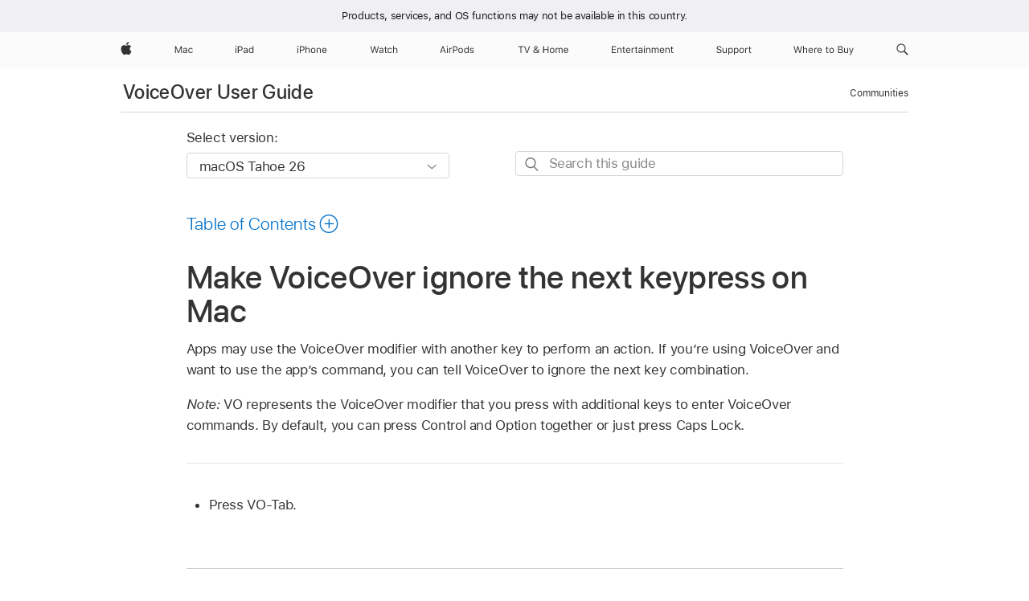

--- FILE ---
content_type: text/html;charset=utf-8
request_url: https://support.apple.com/en-am/guide/voiceover/vo2722/mac
body_size: 27314
content:

    
<!DOCTYPE html>
<html lang="en" prefix="og: http://ogp.me/ns#" dir=ltr>

<head>
	<meta name="viewport" content="width=device-width, initial-scale=1" />
	<meta http-equiv="content-type" content="text/html; charset=UTF-8" />
	<title lang="en">Make VoiceOver ignore the next keypress on Mac - Apple Support (AM)</title>
	<link rel="dns-prefetch" href="https://www.apple.com/" />
	<link rel="preconnect" href="https://www.apple.com/" crossorigin />
	<link rel="canonical" href="https://support.apple.com/en-am/guide/voiceover/vo2722/mac" />
	<link rel="apple-touch-icon" href="/favicon.ico">
    <link rel="icon" type="image/png" href="/favicon.ico">
	
	
		<meta name="description" content="With VoiceOver on your Mac, tell VoiceOver to ignore the next key combination." />
		<meta property="og:url" content="https://support.apple.com/en-am/guide/voiceover/vo2722/mac" />
		<meta property="og:title" content="Make VoiceOver ignore the next keypress on Mac" />
		<meta property="og:description" content="With VoiceOver on your Mac, tell VoiceOver to ignore the next key combination." />
		<meta property="og:site_name" content="Apple Support" />
		<meta property="og:locale" content="en_AM" />
		<meta property="og:type" content="article" />
		<meta name="ac-gn-search-field[locale]" content="en_AM" />
	

	
	
	
	
		<link rel="alternate" hreflang="en-ie" href="https://support.apple.com/en-ie/guide/voiceover/vo2722/mac">
	
		<link rel="alternate" hreflang="ar-kw" href="https://support.apple.com/ar-kw/guide/voiceover/vo2722/mac">
	
		<link rel="alternate" hreflang="en-il" href="https://support.apple.com/en-il/guide/voiceover/vo2722/mac">
	
		<link rel="alternate" hreflang="ms-my" href="https://support.apple.com/ms-my/guide/voiceover/vo2722/mac">
	
		<link rel="alternate" hreflang="en-in" href="https://support.apple.com/en-in/guide/voiceover/vo2722/mac">
	
		<link rel="alternate" hreflang="en-ae" href="https://support.apple.com/en-ae/guide/voiceover/vo2722/mac">
	
		<link rel="alternate" hreflang="en-za" href="https://support.apple.com/en-za/guide/voiceover/vo2722/mac">
	
		<link rel="alternate" hreflang="ta-in" href="https://support.apple.com/ta-in/guide/voiceover/vo2722/mac">
	
		<link rel="alternate" hreflang="no-no" href="https://support.apple.com/no-no/guide/voiceover/vo2722/mac">
	
		<link rel="alternate" hreflang="en-al" href="https://support.apple.com/en-al/guide/voiceover/vo2722/mac">
	
		<link rel="alternate" hreflang="en-is" href="https://support.apple.com/en-is/guide/voiceover/vo2722/mac">
	
		<link rel="alternate" hreflang="el-gr" href="https://support.apple.com/el-gr/guide/voiceover/vo2722/mac">
	
		<link rel="alternate" hreflang="en-am" href="https://support.apple.com/en-am/guide/voiceover/vo2722/mac">
	
		<link rel="alternate" hreflang="nl-nl" href="https://support.apple.com/nl-nl/guide/voiceover/vo2722/mac">
	
		<link rel="alternate" hreflang="en-au" href="https://support.apple.com/en-au/guide/voiceover/vo2722/mac">
	
		<link rel="alternate" hreflang="he-il" href="https://support.apple.com/he-il/guide/voiceover/vo2722/mac">
	
		<link rel="alternate" hreflang="en-az" href="https://support.apple.com/en-az/guide/voiceover/vo2722/mac">
	
		<link rel="alternate" hreflang="or-in" href="https://support.apple.com/or-in/guide/voiceover/vo2722/mac">
	
		<link rel="alternate" hreflang="hu-hu" href="https://support.apple.com/hu-hu/guide/voiceover/vo2722/mac">
	
		<link rel="alternate" hreflang="ml-in" href="https://support.apple.com/ml-in/guide/voiceover/vo2722/mac">
	
		<link rel="alternate" hreflang="en-jo" href="https://support.apple.com/en-jo/guide/voiceover/vo2722/mac">
	
		<link rel="alternate" hreflang="en-bh" href="https://support.apple.com/en-bh/guide/voiceover/vo2722/mac">
	
		<link rel="alternate" hreflang="es-cl" href="https://support.apple.com/es-cl/guide/voiceover/vo2722/mac">
	
		<link rel="alternate" hreflang="fr-sn" href="https://support.apple.com/fr-sn/guide/voiceover/vo2722/mac">
	
		<link rel="alternate" hreflang="fr-ca" href="https://support.apple.com/fr-ca/guide/voiceover/vo2722/mac">
	
		<link rel="alternate" hreflang="es-co" href="https://support.apple.com/es-co/guide/voiceover/vo2722/mac">
	
		<link rel="alternate" hreflang="pl-pl" href="https://support.apple.com/pl-pl/guide/voiceover/vo2722/mac">
	
		<link rel="alternate" hreflang="en-bn" href="https://support.apple.com/en-bn/guide/voiceover/vo2722/mac">
	
		<link rel="alternate" hreflang="pt-pt" href="https://support.apple.com/pt-pt/guide/voiceover/vo2722/mac">
	
		<link rel="alternate" hreflang="en-sa" href="https://support.apple.com/en-sa/guide/voiceover/vo2722/mac">
	
		<link rel="alternate" hreflang="fr-be" href="https://support.apple.com/fr-be/guide/voiceover/vo2722/mac">
	
		<link rel="alternate" hreflang="ar-eg" href="https://support.apple.com/ar-eg/guide/voiceover/vo2722/mac">
	
		<link rel="alternate" hreflang="en-bw" href="https://support.apple.com/en-bw/guide/voiceover/vo2722/mac">
	
		<link rel="alternate" hreflang="en-sg" href="https://support.apple.com/en-sg/guide/voiceover/vo2722/mac">
	
		<link rel="alternate" hreflang="en-by" href="https://support.apple.com/en-by/guide/voiceover/vo2722/mac">
	
		<link rel="alternate" hreflang="en-ke" href="https://support.apple.com/en-ke/guide/voiceover/vo2722/mac">
	
		<link rel="alternate" hreflang="hr-hr" href="https://support.apple.com/hr-hr/guide/voiceover/vo2722/mac">
	
		<link rel="alternate" hreflang="en-om" href="https://support.apple.com/en-om/guide/voiceover/vo2722/mac">
	
		<link rel="alternate" hreflang="en-ge" href="https://support.apple.com/en-ge/guide/voiceover/vo2722/mac">
	
		<link rel="alternate" hreflang="zh-mo" href="https://support.apple.com/zh-mo/guide/voiceover/vo2722/mac">
	
		<link rel="alternate" hreflang="de-at" href="https://support.apple.com/de-at/guide/voiceover/vo2722/mac">
	
		<link rel="alternate" hreflang="en-gu" href="https://support.apple.com/en-gu/guide/voiceover/vo2722/mac">
	
		<link rel="alternate" hreflang="en-gw" href="https://support.apple.com/en-gw/guide/voiceover/vo2722/mac">
	
		<link rel="alternate" hreflang="fr-gn" href="https://support.apple.com/fr-gn/guide/voiceover/vo2722/mac">
	
		<link rel="alternate" hreflang="fr-gq" href="https://support.apple.com/fr-gq/guide/voiceover/vo2722/mac">
	
		<link rel="alternate" hreflang="cs-cz" href="https://support.apple.com/cs-cz/guide/voiceover/vo2722/mac">
	
		<link rel="alternate" hreflang="en-ph" href="https://support.apple.com/en-ph/guide/voiceover/vo2722/mac">
	
		<link rel="alternate" hreflang="zh-tw" href="https://support.apple.com/zh-tw/guide/voiceover/vo2722/mac">
	
		<link rel="alternate" hreflang="en-hk" href="https://support.apple.com/en-hk/guide/voiceover/vo2722/mac">
	
		<link rel="alternate" hreflang="ko-kr" href="https://support.apple.com/ko-kr/guide/voiceover/vo2722/mac">
	
		<link rel="alternate" hreflang="sk-sk" href="https://support.apple.com/sk-sk/guide/voiceover/vo2722/mac">
	
		<link rel="alternate" hreflang="ru-ru" href="https://support.apple.com/ru-ru/guide/voiceover/vo2722/mac">
	
		<link rel="alternate" hreflang="ar-om" href="https://support.apple.com/ar-om/guide/voiceover/vo2722/mac">
	
		<link rel="alternate" hreflang="en-qa" href="https://support.apple.com/en-qa/guide/voiceover/vo2722/mac">
	
		<link rel="alternate" hreflang="sv-se" href="https://support.apple.com/sv-se/guide/voiceover/vo2722/mac">
	
		<link rel="alternate" hreflang="mr-in" href="https://support.apple.com/mr-in/guide/voiceover/vo2722/mac">
	
		<link rel="alternate" hreflang="da-dk" href="https://support.apple.com/da-dk/guide/voiceover/vo2722/mac">
	
		<link rel="alternate" hreflang="uk-ua" href="https://support.apple.com/uk-ua/guide/voiceover/vo2722/mac">
	
		<link rel="alternate" hreflang="en-us" href="https://support.apple.com/guide/voiceover/vo2722/mac">
	
		<link rel="alternate" hreflang="en-mk" href="https://support.apple.com/en-mk/guide/voiceover/vo2722/mac">
	
		<link rel="alternate" hreflang="en-mn" href="https://support.apple.com/en-mn/guide/voiceover/vo2722/mac">
	
		<link rel="alternate" hreflang="gu-in" href="https://support.apple.com/gu-in/guide/voiceover/vo2722/mac">
	
		<link rel="alternate" hreflang="en-eg" href="https://support.apple.com/en-eg/guide/voiceover/vo2722/mac">
	
		<link rel="alternate" hreflang="en-mo" href="https://support.apple.com/en-mo/guide/voiceover/vo2722/mac">
	
		<link rel="alternate" hreflang="en-uz" href="https://support.apple.com/en-uz/guide/voiceover/vo2722/mac">
	
		<link rel="alternate" hreflang="fr-ne" href="https://support.apple.com/fr-ne/guide/voiceover/vo2722/mac">
	
		<link rel="alternate" hreflang="en-mt" href="https://support.apple.com/en-mt/guide/voiceover/vo2722/mac">
	
		<link rel="alternate" hreflang="nl-be" href="https://support.apple.com/nl-be/guide/voiceover/vo2722/mac">
	
		<link rel="alternate" hreflang="zh-cn" href="https://support.apple.com/zh-cn/guide/voiceover/vo2722/mac">
	
		<link rel="alternate" hreflang="te-in" href="https://support.apple.com/te-in/guide/voiceover/vo2722/mac">
	
		<link rel="alternate" hreflang="en-mz" href="https://support.apple.com/en-mz/guide/voiceover/vo2722/mac">
	
		<link rel="alternate" hreflang="fr-ml" href="https://support.apple.com/fr-ml/guide/voiceover/vo2722/mac">
	
		<link rel="alternate" hreflang="en-my" href="https://support.apple.com/en-my/guide/voiceover/vo2722/mac">
	
		<link rel="alternate" hreflang="hi-in" href="https://support.apple.com/hi-in/guide/voiceover/vo2722/mac">
	
		<link rel="alternate" hreflang="fr-mu" href="https://support.apple.com/fr-mu/guide/voiceover/vo2722/mac">
	
		<link rel="alternate" hreflang="en-ng" href="https://support.apple.com/en-ng/guide/voiceover/vo2722/mac">
	
		<link rel="alternate" hreflang="el-cy" href="https://support.apple.com/el-cy/guide/voiceover/vo2722/mac">
	
		<link rel="alternate" hreflang="en-vn" href="https://support.apple.com/en-vn/guide/voiceover/vo2722/mac">
	
		<link rel="alternate" hreflang="ja-jp" href="https://support.apple.com/ja-jp/guide/voiceover/vo2722/mac">
	
		<link rel="alternate" hreflang="de-ch" href="https://support.apple.com/de-ch/guide/voiceover/vo2722/mac">
	
		<link rel="alternate" hreflang="ar-qa" href="https://support.apple.com/ar-qa/guide/voiceover/vo2722/mac">
	
		<link rel="alternate" hreflang="en-nz" href="https://support.apple.com/en-nz/guide/voiceover/vo2722/mac">
	
		<link rel="alternate" hreflang="ro-ro" href="https://support.apple.com/ro-ro/guide/voiceover/vo2722/mac">
	
		<link rel="alternate" hreflang="it-ch" href="https://support.apple.com/it-ch/guide/voiceover/vo2722/mac">
	
		<link rel="alternate" hreflang="tr-tr" href="https://support.apple.com/tr-tr/guide/voiceover/vo2722/mac">
	
		<link rel="alternate" hreflang="fr-fr" href="https://support.apple.com/fr-fr/guide/voiceover/vo2722/mac">
	
		<link rel="alternate" hreflang="vi-vn" href="https://support.apple.com/vi-vn/guide/voiceover/vo2722/mac">
	
		<link rel="alternate" hreflang="en-gb" href="https://support.apple.com/en-gb/guide/voiceover/vo2722/mac">
	
		<link rel="alternate" hreflang="fi-fi" href="https://support.apple.com/fi-fi/guide/voiceover/vo2722/mac">
	
		<link rel="alternate" hreflang="en-kg" href="https://support.apple.com/en-kg/guide/voiceover/vo2722/mac">
	
		<link rel="alternate" hreflang="en-ca" href="https://support.apple.com/en-ca/guide/voiceover/vo2722/mac">
	
		<link rel="alternate" hreflang="fr-tn" href="https://support.apple.com/fr-tn/guide/voiceover/vo2722/mac">
	
		<link rel="alternate" hreflang="ar-ae" href="https://support.apple.com/ar-ae/guide/voiceover/vo2722/mac">
	
		<link rel="alternate" hreflang="sl-si" href="https://support.apple.com/sl-si/guide/voiceover/vo2722/mac">
	
		<link rel="alternate" hreflang="bn-in" href="https://support.apple.com/bn-in/guide/voiceover/vo2722/mac">
	
		<link rel="alternate" hreflang="en-kw" href="https://support.apple.com/en-kw/guide/voiceover/vo2722/mac">
	
		<link rel="alternate" hreflang="en-kz" href="https://support.apple.com/en-kz/guide/voiceover/vo2722/mac">
	
		<link rel="alternate" hreflang="fr-cf" href="https://support.apple.com/fr-cf/guide/voiceover/vo2722/mac">
	
		<link rel="alternate" hreflang="fr-ci" href="https://support.apple.com/fr-ci/guide/voiceover/vo2722/mac">
	
		<link rel="alternate" hreflang="pa-in" href="https://support.apple.com/pa-in/guide/voiceover/vo2722/mac">
	
		<link rel="alternate" hreflang="fr-ch" href="https://support.apple.com/fr-ch/guide/voiceover/vo2722/mac">
	
		<link rel="alternate" hreflang="es-us" href="https://support.apple.com/es-us/guide/voiceover/vo2722/mac">
	
		<link rel="alternate" hreflang="kn-in" href="https://support.apple.com/kn-in/guide/voiceover/vo2722/mac">
	
		<link rel="alternate" hreflang="fr-cm" href="https://support.apple.com/fr-cm/guide/voiceover/vo2722/mac">
	
		<link rel="alternate" hreflang="en-lb" href="https://support.apple.com/en-lb/guide/voiceover/vo2722/mac">
	
		<link rel="alternate" hreflang="en-tj" href="https://support.apple.com/en-tj/guide/voiceover/vo2722/mac">
	
		<link rel="alternate" hreflang="en-tm" href="https://support.apple.com/en-tm/guide/voiceover/vo2722/mac">
	
		<link rel="alternate" hreflang="ar-sa" href="https://support.apple.com/ar-sa/guide/voiceover/vo2722/mac">
	
		<link rel="alternate" hreflang="de-de" href="https://support.apple.com/de-de/guide/voiceover/vo2722/mac">
	
		<link rel="alternate" hreflang="ca-es" href="https://support.apple.com/ca-es/guide/voiceover/vo2722/mac">
	
		<link rel="alternate" hreflang="en-lk" href="https://support.apple.com/en-lk/guide/voiceover/vo2722/mac">
	
		<link rel="alternate" hreflang="fr-ma" href="https://support.apple.com/fr-ma/guide/voiceover/vo2722/mac">
	
		<link rel="alternate" hreflang="zh-hk" href="https://support.apple.com/zh-hk/guide/voiceover/vo2722/mac">
	
		<link rel="alternate" hreflang="pt-br" href="https://support.apple.com/pt-br/guide/voiceover/vo2722/mac">
	
		<link rel="alternate" hreflang="de-li" href="https://support.apple.com/de-li/guide/voiceover/vo2722/mac">
	
		<link rel="alternate" hreflang="es-es" href="https://support.apple.com/es-es/guide/voiceover/vo2722/mac">
	
		<link rel="alternate" hreflang="ar-bh" href="https://support.apple.com/ar-bh/guide/voiceover/vo2722/mac">
	
		<link rel="alternate" hreflang="fr-mg" href="https://support.apple.com/fr-mg/guide/voiceover/vo2722/mac">
	
		<link rel="alternate" hreflang="ar-jo" href="https://support.apple.com/ar-jo/guide/voiceover/vo2722/mac">
	
		<link rel="alternate" hreflang="es-mx" href="https://support.apple.com/es-mx/guide/voiceover/vo2722/mac">
	
		<link rel="alternate" hreflang="it-it" href="https://support.apple.com/it-it/guide/voiceover/vo2722/mac">
	
		<link rel="alternate" hreflang="ur-in" href="https://support.apple.com/ur-in/guide/voiceover/vo2722/mac">
	
		<link rel="alternate" hreflang="id-id" href="https://support.apple.com/id-id/guide/voiceover/vo2722/mac">
	
		<link rel="alternate" hreflang="de-lu" href="https://support.apple.com/de-lu/guide/voiceover/vo2722/mac">
	
		<link rel="alternate" hreflang="en-md" href="https://support.apple.com/en-md/guide/voiceover/vo2722/mac">
	
		<link rel="alternate" hreflang="fr-lu" href="https://support.apple.com/fr-lu/guide/voiceover/vo2722/mac">
	
		<link rel="alternate" hreflang="en-me" href="https://support.apple.com/en-me/guide/voiceover/vo2722/mac">
	
		<link rel="alternate" hreflang="th-th" href="https://support.apple.com/th-th/guide/voiceover/vo2722/mac">
	

		<link rel="preload" as="style" href="/clientside/build/apd-sasskit.built.css" onload="this.onload=null;this.rel='stylesheet'">
		<noscript>
			<link rel="stylesheet" href="/clientside/build/apd-sasskit.built.css" type="text/css" />
		</noscript>

		
			<link rel="preload" as="style" href="/clientside/build/app-apd.css" onload="this.onload=null;this.rel='stylesheet'">
			<noscript>
				<link rel="stylesheet" href="/clientside/build/app-apd.css" type="text/css" />
			</noscript>
    	

	
    <link rel="preload" as="style"
        href="//www.apple.com/wss/fonts?families=SF+Pro,v1:200,300,400,500,600|SF+Pro+Icons,v1"
        onload="this.onload=null;this.rel='stylesheet'">
    <noscript>
        <link rel="stylesheet" href="//www.apple.com/wss/fonts?families=SF+Pro,v1:200,300,400,500,600|SF+Pro+Icons,v1" type="text/css" />
    </noscript>


	<script>
 
    var _applemd = {
        page: {
            
            site_section: "kb",
            
            content_type: "bk",
            info_type: "",
            topics: "",
            in_house: "",
            locale: "en-am",
            
                content_template: "topic",
            
            friendly_content: {
                title: `VoiceOver User Guide`,
                publish_date: "12122025",
                
                    topic_id:   "VO2722",
                    article_id        :   "BK_819B77CDBB2F6F78F3D26F4316B3C484_VO2722",
                    product_version   :   "voiceover, 10",
                    os_version        :   "macOS Tahoe 26, 26",
                    article_version   :   "1"
                
            },
            
            
        },
        
            product: "voiceover"
        
    };
    const isMobilePlayer = /iPhone|iPod|Android/i.test(navigator.userAgent);
    

</script>

	
	<script>
		var data = {	
			showHelpFulfeedBack: true,
			id: "BK_819B77CDBB2F6F78F3D26F4316B3C484_VO2722",
			locale: "en_US",
			podCookie: "am~en",
			source : "",
			isSecureEnv: false,
			dtmPageSource: "topic",
			domain: "support.apple.com",
			isNeighborJsEnabled: true,
            dtmPageName: "acs.pageload"
		}
		window.appState = JSON.stringify(data);
	</script>
	 
		<script src="/clientside/build/nn.js" type="text/javascript" charset="utf-8"></script>
<script>
    
     var neighborInitData = {
        appDataSchemaVersion: '1.0.0',
        webVitalDataThrottlingPercentage: 100,
        reportThrottledWebVitalDataTypes: ['system:dom-content-loaded', 'system:load', 'system:unfocus', 'system:focus', 'system:unload', 'system:page-hide', 'system:visibility-change-visible', 'system:visibility-change-hidden', 'system:event', 'app:load', 'app:unload', 'app:event'],
        trackMarcomSearch: true,
        trackSurvey: true,
        
        endpoint: 'https://supportmetrics.apple.com/content/services/stats'
    }
</script>

	



</head>


	<body id="vo2722" dir="ltr" data-istaskopen="true" lang="en" class="ac-gn-current-support no-js AppleTopic apd-topic dark-mode-enabled" data-designversion="2" itemscope
		itemtype="https://schema.org/TechArticle">

    
	
		 
      <div id="cisHeader" lang=en-am>
        <div class="cis-bar-text"> Products, services, and OS functions <br class="cis-bar-text-br"/> may not be available in this country. </div>               
      </div>
       <link rel="stylesheet" media="all" href="/clientside/build/cis-locale-bar.css" />






		 <meta name="globalnav-store-key" content="S2A49YFKJF2JAT22K" />
<meta name="globalnav-search-field[name]" content="q" />
<meta name="globalnav-search-field[action]" content="https://support.apple.com/kb/index" />
<meta name="globalnav-search-field[src]" content="globalnav_support" />
<meta name="globalnav-search-field[type]" content="organic" />
<meta name="globalnav-search-field[page]" content="search" />
<meta name="globalnav-search-field[locale]" content="en_AM" />
<meta name="globalnav-search-field[placeholder]" content="Search Support" />
<link
  rel="stylesheet"
  type="text/css"
  href="https://www.apple.com/api-www/global-elements/global-header/v1/assets/globalheader.css"
/>
<div id="globalheader" class="globalnav-scrim globalheader-light"><aside id="globalmessage-segment" lang="en-AM" dir="ltr" class="globalmessage-segment"><ul data-strings="{}" class="globalmessage-segment-content"></ul></aside><nav id="globalnav" lang="en-AM" dir="ltr" aria-label="Global" data-analytics-element-engagement-start="globalnav:onFlyoutOpen" data-analytics-element-engagement-end="globalnav:onFlyoutClose" data-analytics-activitymap-region-id="global nav" data-analytics-region="global nav" class="globalnav no-js   "><div class="globalnav-content"><div class="globalnav-item globalnav-menuback"><button aria-label="Main menu" class="globalnav-menuback-button"><span class="globalnav-chevron-icon"><svg height="48" viewBox="0 0 9 48" width="9" xmlns="http://www.w3.org/2000/svg"><path d="m1.5618 24.0621 6.5581-6.4238c.2368-.2319.2407-.6118.0088-.8486-.2324-.2373-.6123-.2407-.8486-.0088l-7 6.8569c-.1157.1138-.1807.2695-.1802.4316.001.1621.0674.3174.1846.4297l7 6.7241c.1162.1118.2661.1675.4155.1675.1577 0 .3149-.062.4326-.1846.2295-.2388.2222-.6187-.0171-.8481z"></path></svg></span></button></div><ul id="globalnav-list" class="globalnav-list"><li data-analytics-element-engagement="globalnav hover - apple" class="
				globalnav-item
				globalnav-item-apple
				
				
			"><a href="https://www.apple.com/am/" data-globalnav-item-name="apple" data-analytics-title="apple home" aria-label="Apple" class="globalnav-link globalnav-link-apple"><span class="globalnav-image-regular globalnav-link-image"><svg height="44" viewBox="0 0 14 44" width="14" xmlns="http://www.w3.org/2000/svg"><path d="m13.0729 17.6825a3.61 3.61 0 0 0 -1.7248 3.0365 3.5132 3.5132 0 0 0 2.1379 3.2223 8.394 8.394 0 0 1 -1.0948 2.2618c-.6816.9812-1.3943 1.9623-2.4787 1.9623s-1.3633-.63-2.613-.63c-1.2187 0-1.6525.6507-2.644.6507s-1.6834-.9089-2.4787-2.0243a9.7842 9.7842 0 0 1 -1.6628-5.2776c0-3.0984 2.014-4.7405 3.9969-4.7405 1.0535 0 1.9314.6919 2.5924.6919.63 0 1.6112-.7333 2.8092-.7333a3.7579 3.7579 0 0 1 3.1604 1.5802zm-3.7284-2.8918a3.5615 3.5615 0 0 0 .8469-2.22 1.5353 1.5353 0 0 0 -.031-.32 3.5686 3.5686 0 0 0 -2.3445 1.2084 3.4629 3.4629 0 0 0 -.8779 2.1585 1.419 1.419 0 0 0 .031.2892 1.19 1.19 0 0 0 .2169.0207 3.0935 3.0935 0 0 0 2.1586-1.1368z"></path></svg></span><span class="globalnav-image-compact globalnav-link-image"><svg height="48" viewBox="0 0 17 48" width="17" xmlns="http://www.w3.org/2000/svg"><path d="m15.5752 19.0792a4.2055 4.2055 0 0 0 -2.01 3.5376 4.0931 4.0931 0 0 0 2.4908 3.7542 9.7779 9.7779 0 0 1 -1.2755 2.6351c-.7941 1.1431-1.6244 2.2862-2.8878 2.2862s-1.5883-.734-3.0443-.734c-1.42 0-1.9252.7581-3.08.7581s-1.9611-1.0589-2.8876-2.3584a11.3987 11.3987 0 0 1 -1.9373-6.1487c0-3.61 2.3464-5.523 4.6566-5.523 1.2274 0 2.25.8062 3.02.8062.734 0 1.8771-.8543 3.2729-.8543a4.3778 4.3778 0 0 1 3.6822 1.841zm-6.8586-2.0456a1.3865 1.3865 0 0 1 -.2527-.024 1.6557 1.6557 0 0 1 -.0361-.337 4.0341 4.0341 0 0 1 1.0228-2.5148 4.1571 4.1571 0 0 1 2.7314-1.4078 1.7815 1.7815 0 0 1 .0361.373 4.1487 4.1487 0 0 1 -.9867 2.587 3.6039 3.6039 0 0 1 -2.5148 1.3236z"></path></svg></span><span class="globalnav-link-text">Apple</span></a></li><li data-topnav-flyout-item="menu" data-topnav-flyout-label="Menu" role="none" class="globalnav-item globalnav-menu"><div data-topnav-flyout="menu" class="globalnav-flyout"><div class="globalnav-menu-list"><div data-analytics-element-engagement="globalnav hover - mac" class="
				globalnav-item
				globalnav-item-mac
				globalnav-item-menu
				
			"><ul role="none" class="globalnav-submenu-trigger-group"><li class="globalnav-submenu-trigger-item"><a href="https://www.apple.com/am/mac/" data-globalnav-item-name="mac" data-topnav-flyout-trigger-compact="true" data-analytics-title="mac" data-analytics-element-engagement="hover - mac" aria-label="Mac" class="globalnav-link globalnav-submenu-trigger-link globalnav-link-mac"><span class="globalnav-link-text-container"><span class="globalnav-image-regular globalnav-link-image"><svg height="44" viewBox="0 0 23 44" width="23" xmlns="http://www.w3.org/2000/svg"><path d="m8.1558 25.9987v-6.457h-.0703l-2.666 6.457h-.8907l-2.666-6.457h-.0703v6.457h-.9844v-8.4551h1.2246l2.8945 7.0547h.0938l2.8945-7.0547h1.2246v8.4551zm2.5166-1.7696c0-1.1309.832-1.7812 2.3027-1.8691l1.8223-.1113v-.5742c0-.7793-.4863-1.207-1.4297-1.207-.7559 0-1.2832.2871-1.4238.7852h-1.0195c.1348-1.0137 1.1309-1.6816 2.4785-1.6816 1.541 0 2.4023.791 2.4023 2.1035v4.3242h-.9609v-.9318h-.0938c-.4102.6738-1.1016 1.043-1.9453 1.043-1.2246 0-2.1328-.7266-2.1328-1.8809zm4.125-.5859v-.5801l-1.6992.1113c-.9609.0645-1.3828.3984-1.3828 1.0312 0 .6445.5449 1.0195 1.2773 1.0195 1.0371.0001 1.8047-.6796 1.8047-1.5819zm6.958-2.0273c-.1641-.627-.7207-1.1367-1.6289-1.1367-1.1367 0-1.8516.9082-1.8516 2.3379 0 1.459.7266 2.3848 1.8516 2.3848.8496 0 1.4414-.3926 1.6289-1.1074h1.0195c-.1816 1.1602-1.125 2.0156-2.6426 2.0156-1.7695 0-2.9004-1.2832-2.9004-3.293 0-1.9688 1.125-3.2461 2.8945-3.2461 1.5352 0 2.4727.9199 2.6484 2.0449z"></path></svg></span><span class="globalnav-link-text">Mac</span></span></a></li></ul></div><div data-analytics-element-engagement="globalnav hover - ipad" class="
				globalnav-item
				globalnav-item-ipad
				globalnav-item-menu
				
			"><ul role="none" class="globalnav-submenu-trigger-group"><li class="globalnav-submenu-trigger-item"><a href="https://www.apple.com/am/ipad/" data-globalnav-item-name="ipad" data-topnav-flyout-trigger-compact="true" data-analytics-title="ipad" data-analytics-element-engagement="hover - ipad" aria-label="iPad" class="globalnav-link globalnav-submenu-trigger-link globalnav-link-ipad"><span class="globalnav-link-text-container"><span class="globalnav-image-regular globalnav-link-image"><svg height="44" viewBox="0 0 24 44" width="24" xmlns="http://www.w3.org/2000/svg"><path d="m14.9575 23.7002c0 .902-.768 1.582-1.805 1.582-.732 0-1.277-.375-1.277-1.02 0-.632.422-.966 1.383-1.031l1.699-.111zm-1.395-4.072c-1.347 0-2.343.668-2.478 1.681h1.019c.141-.498.668-.785 1.424-.785.944 0 1.43.428 1.43 1.207v.574l-1.822.112c-1.471.088-2.303.738-2.303 1.869 0 1.154.908 1.881 2.133 1.881.844 0 1.535-.369 1.945-1.043h.094v.931h.961v-4.324c0-1.312-.862-2.103-2.403-2.103zm6.769 5.575c-1.155 0-1.846-.885-1.846-2.361 0-1.471.697-2.362 1.846-2.362 1.142 0 1.857.914 1.857 2.362 0 1.459-.709 2.361-1.857 2.361zm1.834-8.027v3.503h-.088c-.358-.691-1.102-1.107-1.981-1.107-1.605 0-2.654 1.289-2.654 3.27 0 1.986 1.037 3.269 2.654 3.269.873 0 1.623-.416 2.022-1.119h.093v1.008h.961v-8.824zm-15.394 4.869h-1.863v-3.563h1.863c1.225 0 1.899.639 1.899 1.799 0 1.119-.697 1.764-1.899 1.764zm.276-4.5h-3.194v8.455h1.055v-3.018h2.127c1.588 0 2.719-1.119 2.719-2.701 0-1.611-1.108-2.736-2.707-2.736zm-6.064 8.454h1.008v-6.316h-1.008zm-.199-8.237c0-.387.316-.704.703-.704s.703.317.703.704c0 .386-.316.703-.703.703s-.703-.317-.703-.703z"></path></svg></span><span class="globalnav-link-text">iPad</span></span></a></li></ul></div><div data-analytics-element-engagement="globalnav hover - iphone" class="
				globalnav-item
				globalnav-item-iphone
				globalnav-item-menu
				
			"><ul role="none" class="globalnav-submenu-trigger-group"><li class="globalnav-submenu-trigger-item"><a href="https://www.apple.com/am/iphone/" data-globalnav-item-name="iphone" data-topnav-flyout-trigger-compact="true" data-analytics-title="iphone" data-analytics-element-engagement="hover - iphone" aria-label="iPhone" class="globalnav-link globalnav-submenu-trigger-link globalnav-link-iphone"><span class="globalnav-link-text-container"><span class="globalnav-image-regular globalnav-link-image"><svg height="44" viewBox="0 0 38 44" width="38" xmlns="http://www.w3.org/2000/svg"><path d="m32.7129 22.3203h3.48c-.023-1.119-.691-1.857-1.693-1.857-1.008 0-1.711.738-1.787 1.857zm4.459 2.045c-.293 1.078-1.277 1.746-2.66 1.746-1.752 0-2.848-1.266-2.848-3.264 0-1.986 1.113-3.275 2.848-3.275 1.705 0 2.742 1.213 2.742 3.176v.386h-4.541v.047c.053 1.248.75 2.039 1.822 2.039.815 0 1.366-.298 1.629-.855zm-12.282-4.682h.961v.996h.094c.316-.697.932-1.107 1.898-1.107 1.418 0 2.209.838 2.209 2.338v4.09h-1.007v-3.844c0-1.137-.481-1.676-1.489-1.676s-1.658.674-1.658 1.781v3.739h-1.008zm-2.499 3.158c0-1.5-.674-2.361-1.869-2.361-1.196 0-1.87.861-1.87 2.361 0 1.495.674 2.362 1.87 2.362 1.195 0 1.869-.867 1.869-2.362zm-4.782 0c0-2.033 1.114-3.269 2.913-3.269 1.798 0 2.912 1.236 2.912 3.269 0 2.028-1.114 3.27-2.912 3.27-1.799 0-2.913-1.242-2.913-3.27zm-6.636-5.666h1.008v3.504h.093c.317-.697.979-1.107 1.946-1.107 1.336 0 2.179.855 2.179 2.338v4.09h-1.007v-3.844c0-1.119-.504-1.676-1.459-1.676-1.131 0-1.752.715-1.752 1.781v3.739h-1.008zm-6.015 4.87h1.863c1.202 0 1.899-.645 1.899-1.764 0-1.16-.674-1.799-1.899-1.799h-1.863zm2.139-4.5c1.599 0 2.707 1.125 2.707 2.736 0 1.582-1.131 2.701-2.719 2.701h-2.127v3.018h-1.055v-8.455zm-6.114 8.454h1.008v-6.316h-1.008zm-.2-8.238c0-.386.317-.703.703-.703.387 0 .704.317.704.703 0 .387-.317.704-.704.704-.386 0-.703-.317-.703-.704z"></path></svg></span><span class="globalnav-link-text">iPhone</span></span></a></li></ul></div><div data-analytics-element-engagement="globalnav hover - watch" class="
				globalnav-item
				globalnav-item-watch
				globalnav-item-menu
				
			"><ul role="none" class="globalnav-submenu-trigger-group"><li class="globalnav-submenu-trigger-item"><a href="https://www.apple.com/am/watch/" data-globalnav-item-name="watch" data-topnav-flyout-trigger-compact="true" data-analytics-title="watch" data-analytics-element-engagement="hover - watch" aria-label="Watch" class="globalnav-link globalnav-submenu-trigger-link globalnav-link-watch"><span class="globalnav-link-text-container"><span class="globalnav-image-regular globalnav-link-image"><svg height="44" viewBox="0 0 35 44" width="35" xmlns="http://www.w3.org/2000/svg"><path d="m28.9819 17.1758h1.008v3.504h.094c.316-.697.978-1.108 1.945-1.108 1.336 0 2.18.856 2.18 2.338v4.09h-1.008v-3.844c0-1.119-.504-1.675-1.459-1.675-1.131 0-1.752.715-1.752 1.781v3.738h-1.008zm-2.42 4.441c-.164-.627-.721-1.136-1.629-1.136-1.137 0-1.852.908-1.852 2.338 0 1.459.727 2.384 1.852 2.384.849 0 1.441-.392 1.629-1.107h1.019c-.182 1.16-1.125 2.016-2.642 2.016-1.77 0-2.901-1.284-2.901-3.293 0-1.969 1.125-3.247 2.895-3.247 1.535 0 2.472.92 2.648 2.045zm-6.533-3.568v1.635h1.407v.844h-1.407v3.574c0 .744.282 1.06.938 1.06.182 0 .281-.006.469-.023v.85c-.2.035-.393.058-.592.058-1.301 0-1.822-.48-1.822-1.687v-3.832h-1.02v-.844h1.02v-1.635zm-4.2 5.596v-.58l-1.699.111c-.961.064-1.383.398-1.383 1.031 0 .645.545 1.02 1.277 1.02 1.038 0 1.805-.68 1.805-1.582zm-4.125.586c0-1.131.832-1.782 2.303-1.869l1.822-.112v-.574c0-.779-.486-1.207-1.43-1.207-.755 0-1.283.287-1.423.785h-1.02c.135-1.014 1.131-1.682 2.479-1.682 1.541 0 2.402.792 2.402 2.104v4.324h-.961v-.931h-.094c-.41.673-1.101 1.043-1.945 1.043-1.225 0-2.133-.727-2.133-1.881zm-7.684 1.769h-.996l-2.303-8.455h1.101l1.682 6.873h.07l1.893-6.873h1.066l1.893 6.873h.07l1.682-6.873h1.101l-2.302 8.455h-.996l-1.946-6.674h-.07z"></path></svg></span><span class="globalnav-link-text">Watch</span></span></a></li></ul></div><div data-analytics-element-engagement="globalnav hover - airpods" class="
				globalnav-item
				globalnav-item-airpods
				globalnav-item-menu
				
			"><ul role="none" class="globalnav-submenu-trigger-group"><li class="globalnav-submenu-trigger-item"><a href="https://www.apple.com/am/airpods/" data-globalnav-item-name="airpods" data-topnav-flyout-trigger-compact="true" data-analytics-title="airpods" data-analytics-element-engagement="hover - airpods" aria-label="AirPods" class="globalnav-link globalnav-submenu-trigger-link globalnav-link-airpods"><span class="globalnav-link-text-container"><span class="globalnav-image-regular globalnav-link-image"><svg height="44" viewBox="0 0 43 44" width="43" xmlns="http://www.w3.org/2000/svg"><path d="m11.7153 19.6836h.961v.937h.094c.187-.615.914-1.048 1.752-1.048.164 0 .375.011.504.029v1.008c-.082-.024-.446-.059-.645-.059-.961 0-1.658.645-1.658 1.535v3.914h-1.008zm28.135-.111c1.324 0 2.244.656 2.379 1.693h-.996c-.135-.504-.627-.838-1.389-.838-.75 0-1.336.381-1.336.943 0 .434.352.704 1.096.885l.973.235c1.189.287 1.763.802 1.763 1.711 0 1.13-1.095 1.91-2.531 1.91-1.406 0-2.373-.674-2.484-1.723h1.037c.17.533.674.873 1.482.873.85 0 1.459-.404 1.459-.984 0-.434-.328-.727-1.002-.891l-1.084-.264c-1.183-.287-1.722-.796-1.722-1.71 0-1.049 1.013-1.84 2.355-1.84zm-6.665 5.631c-1.155 0-1.846-.885-1.846-2.362 0-1.471.697-2.361 1.846-2.361 1.142 0 1.857.914 1.857 2.361 0 1.459-.709 2.362-1.857 2.362zm1.834-8.028v3.504h-.088c-.358-.691-1.102-1.107-1.981-1.107-1.605 0-2.654 1.289-2.654 3.269 0 1.987 1.037 3.27 2.654 3.27.873 0 1.623-.416 2.022-1.119h.094v1.007h.961v-8.824zm-9.001 8.028c-1.195 0-1.869-.868-1.869-2.362 0-1.5.674-2.361 1.869-2.361 1.196 0 1.869.861 1.869 2.361 0 1.494-.673 2.362-1.869 2.362zm0-5.631c-1.799 0-2.912 1.236-2.912 3.269 0 2.028 1.113 3.27 2.912 3.27s2.912-1.242 2.912-3.27c0-2.033-1.113-3.269-2.912-3.269zm-17.071 6.427h1.008v-6.316h-1.008zm-.199-8.238c0-.387.317-.703.703-.703.387 0 .703.316.703.703s-.316.703-.703.703c-.386 0-.703-.316-.703-.703zm-6.137 4.922 1.324-3.773h.093l1.325 3.773zm1.892-5.139h-1.043l-3.117 8.455h1.107l.85-2.42h3.363l.85 2.42h1.107zm14.868 4.5h-1.864v-3.562h1.864c1.224 0 1.898.639 1.898 1.799 0 1.119-.697 1.763-1.898 1.763zm.275-4.5h-3.193v8.455h1.054v-3.017h2.127c1.588 0 2.719-1.119 2.719-2.701 0-1.612-1.107-2.737-2.707-2.737z"></path></svg></span><span class="globalnav-link-text">AirPods</span></span></a></li></ul></div><div data-analytics-element-engagement="globalnav hover - tv-home" class="
				globalnav-item
				globalnav-item-tv-home
				globalnav-item-menu
				
			"><ul role="none" class="globalnav-submenu-trigger-group"><li class="globalnav-submenu-trigger-item"><a href="https://www.apple.com/am/tv-home/" data-globalnav-item-name="tv-home" data-topnav-flyout-trigger-compact="true" data-analytics-title="tv &amp; home" data-analytics-element-engagement="hover - tv &amp; home" aria-label="TV and Home" class="globalnav-link globalnav-submenu-trigger-link globalnav-link-tv-home"><span class="globalnav-link-text-container"><span class="globalnav-image-regular globalnav-link-image"><svg height="44" viewBox="0 0 65 44" width="65" xmlns="http://www.w3.org/2000/svg"><path d="m4.3755 26v-7.5059h-2.7246v-.9492h6.5039v.9492h-2.7246v7.5059zm7.7314 0-3.1172-8.4551h1.1074l2.4844 7.0898h.0938l2.4844-7.0898h1.1074l-3.1172 8.4551zm13.981-.8438c-.7207.6328-1.7109 1.002-2.7363 1.002-1.6816 0-2.8594-.9961-2.8594-2.4141 0-1.002.5449-1.7637 1.6758-2.3613.0762-.0352.2344-.1172.3281-.1641-.7793-.8203-1.0605-1.3652-1.0605-1.9805 0-1.084.9199-1.8926 2.1562-1.8926 1.248 0 2.1562.7969 2.1562 1.9043 0 .8672-.5215 1.5-1.8281 2.1855l2.1152 2.2734c.2637-.5273.3984-1.2188.3984-2.2734v-.1465h.9844v.1523c0 1.3125-.2344 2.2676-.6973 2.9824l1.4708 1.5764h-1.3242zm-4.541-1.4824c0 .9492.7676 1.5938 1.8984 1.5938.7676 0 1.5586-.3047 2.0215-.791l-2.3906-2.6133c-.0645.0234-.2168.0996-.2988.1406-.8145.4219-1.2305 1.0078-1.2305 1.6699zm3.2109-4.3886c0-.6562-.4746-1.1016-1.1602-1.1016-.6738 0-1.1543.457-1.1543 1.1133 0 .4688.2402.8789.9082 1.541 1.0313-.5274 1.4063-.9492 1.4063-1.5527zm13.5176 6.7148v-3.8496h-4.6406v3.8496h-1.0547v-8.4551h1.0547v3.6562h4.6406v-3.6562h1.0547v8.4551zm2.6455-3.1582c0-2.0332 1.1133-3.2695 2.9121-3.2695s2.9121 1.2363 2.9121 3.2695c0 2.0273-1.1133 3.2695-2.9121 3.2695s-2.9121-1.2422-2.9121-3.2695zm4.7812 0c0-1.5-.6738-2.3613-1.8691-2.3613s-1.8691.8613-1.8691 2.3613c0 1.4941.6738 2.3613 1.8691 2.3613s1.8691-.8672 1.8691-2.3613zm2.5054-3.1582h.9609v.9961h.0938c.2871-.7031.9199-1.1074 1.7637-1.1074.8555 0 1.4531.4512 1.7461 1.1074h.0938c.3398-.668 1.0605-1.1074 1.9336-1.1074 1.2891 0 2.0098.7383 2.0098 2.0625v4.3652h-1.0078v-4.1309c0-.9316-.4395-1.3887-1.3301-1.3887-.8789 0-1.4648.6562-1.4648 1.459v4.0606h-1.0078v-4.2891c0-.75-.5215-1.2305-1.3184-1.2305-.8262 0-1.4648.7148-1.4648 1.6055v3.9141h-1.0078v-6.3164zm15.5127 4.6816c-.293 1.0781-1.2773 1.7461-2.6602 1.7461-1.752 0-2.8477-1.2656-2.8477-3.2637 0-1.9863 1.1133-3.2754 2.8477-3.2754 1.7051 0 2.7422 1.2129 2.7422 3.1758v.3867h-4.541v.0469c.0527 1.248.75 2.0391 1.8223 2.0391.8145 0 1.3652-.2988 1.6289-.8555zm-4.459-2.0449h3.4805c-.0234-1.1191-.6914-1.8574-1.6934-1.8574-1.0078 0-1.7109.7383-1.7871 1.8574z"></path></svg></span><span class="globalnav-link-text">TV &amp; Home</span></span></a></li></ul></div><div data-analytics-element-engagement="globalnav hover - entertainment" class="
				globalnav-item
				globalnav-item-entertainment
				globalnav-item-menu
				
			"><ul role="none" class="globalnav-submenu-trigger-group"><li class="globalnav-submenu-trigger-item"><a href="https://www.apple.com/am/entertainment/" data-globalnav-item-name="entertainment" data-topnav-flyout-trigger-compact="true" data-analytics-title="entertainment" data-analytics-element-engagement="hover - entertainment" aria-label="Entertainment" class="globalnav-link globalnav-submenu-trigger-link globalnav-link-entertainment"><span class="globalnav-link-text-container"><span class="globalnav-image-regular globalnav-link-image"><svg xmlns="http://www.w3.org/2000/svg" viewBox="0 0 77 44" width="77" height="44"><path d="m0 17.4863h5.2383v.9492h-4.1836v2.7129h3.9668v.9375h-3.9668v2.9062h4.1836v.9492h-5.2383zm6.8994 2.1387h1.0195v.9492h.0938c.3164-.668.9082-1.0605 1.8398-1.0605 1.418 0 2.209.8379 2.209 2.3379v4.0898h-1.0195v-3.8438c0-1.1367-.4688-1.6816-1.4766-1.6816s-1.6465.6797-1.6465 1.7871v3.7383h-1.0195zm7.2803 4.6758v-3.832h-.9961v-.8438h.9961v-1.6348h1.0547v1.6348h1.3828v.8438h-1.3828v3.5742c0 .7441.2578 1.043.9141 1.043.1816 0 .2812-.0059.4688-.0234v.8672c-.1992.0352-.3926.0586-.5918.0586-1.3009-.0001-1.8458-.4806-1.8458-1.6876zm3.4365-1.4942v-.0059c0-1.9512 1.1133-3.2871 2.8301-3.2871s2.7598 1.2773 2.7598 3.1641v.3984h-4.5469c.0293 1.3066.75 2.0684 1.875 2.0684.8555 0 1.3828-.4043 1.5527-.7852l.0234-.0527h1.0195l-.0117.0469c-.2168.8555-1.1191 1.6992-2.6074 1.6992-1.8046 0-2.8945-1.2656-2.8945-3.2461zm1.0606-.5449h3.4922c-.1055-1.248-.7969-1.8398-1.7285-1.8398-.9376 0-1.6524.6386-1.7637 1.8398zm5.9912-2.6367h1.0195v.9375h.0938c.2402-.6621.832-1.0488 1.6875-1.0488.1934 0 .4102.0234.5098.041v.9902c-.2109-.0352-.4043-.0586-.627-.0586-.9727 0-1.6641.6152-1.6641 1.541v3.9141h-1.0195zm4.9658 4.6758v-3.832h-.9961v-.8438h.9961v-1.6348h1.0547v1.6348h1.3828v.8438h-1.3828v3.5742c0 .7441.2578 1.043.9141 1.043.1816 0 .2812-.0059.4688-.0234v.8672c-.1992.0352-.3926.0586-.5918.0586-1.3009-.0001-1.8458-.4806-1.8458-1.6876zm3.4658-.1231v-.0117c0-1.125.832-1.7754 2.3027-1.8633l1.8105-.1113v-.5742c0-.7793-.4746-1.2012-1.418-1.2012-.7559 0-1.2539.2812-1.418.7734l-.0059.0176h-1.0195l.0059-.0352c.1641-.9902 1.125-1.6582 2.4727-1.6582 1.541 0 2.4023.791 2.4023 2.1035v4.3242h-1.0195v-.9316h-.0938c-.3984.6738-1.0605 1.043-1.9102 1.043-1.201 0-2.1092-.7265-2.1092-1.875zm2.3203.9903c1.0371 0 1.793-.6797 1.793-1.582v-.5742l-1.6875.1055c-.9609.0586-1.3828.3984-1.3828 1.0254v.0117c0 .6386.5449 1.0136 1.2773 1.0136zm4.3926-7.4649c0-.3867.3164-.7031.7031-.7031s.7031.3164.7031.7031-.3164.7031-.7031.7031-.7031-.3164-.7031-.7031zm.1875 1.9219h1.0195v6.3164h-1.0195zm2.8213 0h1.0195v.9492h.0938c.3164-.668.9082-1.0605 1.8398-1.0605 1.418 0 2.209.8379 2.209 2.3379v4.0898h-1.0195v-3.8438c0-1.1367-.4688-1.6816-1.4766-1.6816s-1.6465.6797-1.6465 1.7871v3.7383h-1.0195zm6.8818 0h1.0195v.9609h.0938c.2812-.6797.8789-1.0723 1.7051-1.0723.8555 0 1.4531.4512 1.7461 1.1074h.0938c.3398-.668 1.0605-1.1074 1.9336-1.1074 1.2891 0 2.0098.7383 2.0098 2.0625v4.3652h-1.0195v-4.1309c0-.9316-.4277-1.3945-1.3184-1.3945-.8789 0-1.459.6621-1.459 1.4648v4.0605h-1.0195v-4.2891c0-.75-.5156-1.2363-1.3125-1.2363-.8262 0-1.4531.7207-1.4531 1.6113v3.9141h-1.0195v-6.3162zm10.0049 3.1816v-.0059c0-1.9512 1.1133-3.2871 2.8301-3.2871s2.7598 1.2773 2.7598 3.1641v.3984h-4.5469c.0293 1.3066.75 2.0684 1.875 2.0684.8555 0 1.3828-.4043 1.5527-.7852l.0234-.0527h1.0195l-.0116.0469c-.2168.8555-1.1191 1.6992-2.6074 1.6992-1.8047 0-2.8946-1.2656-2.8946-3.2461zm1.0606-.5449h3.4922c-.1055-1.248-.7969-1.8398-1.7285-1.8398-.9376 0-1.6524.6386-1.7637 1.8398zm5.9912-2.6367h1.0195v.9492h.0938c.3164-.668.9082-1.0605 1.8398-1.0605 1.418 0 2.209.8379 2.209 2.3379v4.0898h-1.0195v-3.8438c0-1.1367-.4688-1.6816-1.4766-1.6816s-1.6465.6797-1.6465 1.7871v3.7383h-1.0195zm7.2802 4.6758v-3.832h-.9961v-.8438h.9961v-1.6348h1.0547v1.6348h1.3828v.8438h-1.3828v3.5742c0 .7441.2578 1.043.9141 1.043.1816 0 .2812-.0059.4688-.0234v.8672c-.1992.0352-.3926.0586-.5918.0586-1.3008-.0001-1.8458-.4806-1.8458-1.6876z"></path></svg></span><span class="globalnav-link-text">Entertainment</span></span></a></li></ul></div><div data-analytics-element-engagement="globalnav hover - support" class="
				globalnav-item
				globalnav-item-support
				globalnav-item-menu
				
			"><ul role="none" class="globalnav-submenu-trigger-group"><li class="globalnav-submenu-trigger-item"><a href="https://support.apple.com/en-am/?cid=gn-ols-home-hp-tab" data-globalnav-item-name="support" data-topnav-flyout-trigger-compact="true" data-analytics-title="support" data-analytics-element-engagement="hover - support" data-analytics-exit-link="true" aria-label="Support" class="globalnav-link globalnav-submenu-trigger-link globalnav-link-support"><span class="globalnav-link-text-container"><span class="globalnav-image-regular globalnav-link-image"><svg height="44" viewBox="0 0 44 44" width="44" xmlns="http://www.w3.org/2000/svg"><path d="m42.1206 18.0337v1.635h1.406v.844h-1.406v3.574c0 .744.281 1.06.937 1.06.182 0 .282-.006.469-.023v.849c-.199.036-.392.059-.592.059-1.3 0-1.822-.48-1.822-1.687v-3.832h-1.019v-.844h1.019v-1.635zm-6.131 1.635h.961v.937h.093c.188-.615.914-1.049 1.752-1.049.164 0 .375.012.504.03v1.008c-.082-.024-.445-.059-.644-.059-.961 0-1.659.644-1.659 1.535v3.914h-1.007zm-2.463 3.158c0-1.5-.674-2.361-1.869-2.361s-1.869.861-1.869 2.361c0 1.494.674 2.361 1.869 2.361s1.869-.867 1.869-2.361zm-4.781 0c0-2.033 1.113-3.27 2.912-3.27s2.912 1.237 2.912 3.27c0 2.027-1.113 3.27-2.912 3.27s-2.912-1.243-2.912-3.27zm-2.108 0c0-1.477-.692-2.361-1.846-2.361-1.143 0-1.863.908-1.863 2.361 0 1.447.72 2.361 1.857 2.361 1.16 0 1.852-.884 1.852-2.361zm1.043 0c0 1.975-1.049 3.27-2.655 3.27-.902 0-1.629-.393-1.974-1.061h-.094v3.059h-1.008v-8.426h.961v1.054h.094c.404-.726 1.16-1.166 2.021-1.166 1.612 0 2.655 1.284 2.655 3.27zm-8.048 0c0-1.477-.691-2.361-1.845-2.361-1.143 0-1.864.908-1.864 2.361 0 1.447.721 2.361 1.858 2.361 1.16 0 1.851-.884 1.851-2.361zm1.043 0c0 1.975-1.049 3.27-2.654 3.27-.902 0-1.629-.393-1.975-1.061h-.093v3.059h-1.008v-8.426h.961v1.054h.093c.405-.726 1.161-1.166 2.022-1.166 1.611 0 2.654 1.284 2.654 3.27zm-7.645 3.158h-.961v-.99h-.094c-.316.703-.99 1.102-1.957 1.102-1.418 0-2.156-.844-2.156-2.338v-4.09h1.008v3.844c0 1.136.422 1.664 1.43 1.664 1.113 0 1.722-.663 1.722-1.77v-3.738h1.008zm-11.69-2.209c.129.885.972 1.447 2.174 1.447 1.136 0 1.974-.615 1.974-1.453 0-.72-.527-1.177-1.693-1.47l-1.084-.282c-1.529-.386-2.192-1.078-2.192-2.279 0-1.435 1.202-2.408 2.989-2.408 1.634 0 2.853.973 2.941 2.338h-1.06c-.147-.867-.862-1.383-1.916-1.383-1.125 0-1.87.562-1.87 1.418 0 .662.463 1.043 1.629 1.342l.885.234c1.752.44 2.455 1.119 2.455 2.361 0 1.553-1.224 2.543-3.158 2.543-1.793 0-3.029-.949-3.141-2.408z"></path></svg></span><span class="globalnav-link-text">Support</span></span></a></li></ul></div><div data-analytics-element-engagement="globalnav hover - where-to-buy" class="
				globalnav-item
				globalnav-item-where-to-buy
				globalnav-item-menu
				
			"><ul role="none" class="globalnav-submenu-trigger-group"><li class="globalnav-submenu-trigger-item"><a href="https://www.apple.com/am/buy/" data-globalnav-item-name="where-to-buy" data-topnav-flyout-trigger-compact="true" data-analytics-title="where to buy" data-analytics-element-engagement="hover - where to buy" aria-label="Where to Buy" class="globalnav-link globalnav-submenu-trigger-link globalnav-link-where-to-buy"><span class="globalnav-link-text-container"><span class="globalnav-image-regular globalnav-link-image"><svg height="44" viewBox="0 0 75 44" width="75" xmlns="http://www.w3.org/2000/svg"><path d="m69.7295 28.2349v-.861c.123.023.281.029.422.029.58 0 .896-.275 1.16-1.037l.117-.375-2.338-6.322h1.09l1.735 5.197h.093l1.729-5.197h1.072l-2.467 6.703c-.539 1.465-1.043 1.898-2.162 1.898-.135 0-.31-.012-.451-.035zm-1.646-2.25h-.96v-.99h-.094c-.317.703-.99 1.101-1.957 1.101-1.418 0-2.156-.843-2.156-2.338v-4.089h1.007v3.843c0 1.137.422 1.664 1.43 1.664 1.113 0 1.723-.662 1.723-1.769v-3.738h1.007zm-9.378-.932c1.272 0 1.94-.515 1.94-1.494 0-.978-.692-1.476-2.04-1.476h-1.986v2.97zm-2.086-3.879h1.688c1.277 0 1.927-.457 1.927-1.353 0-.861-.609-1.359-1.658-1.359h-1.957zm-1.055 4.811v-8.455h3.235c1.553 0 2.502.814 2.502 2.109 0 .879-.645 1.676-1.459 1.823v.093c1.154.147 1.887.938 1.887 2.057 0 1.488-1.067 2.373-2.866 2.373zm-6.195-3.158c0-1.5-.674-2.362-1.869-2.362-1.196 0-1.87.862-1.87 2.362 0 1.494.674 2.361 1.87 2.361 1.195 0 1.869-.867 1.869-2.361zm-4.782 0c0-2.033 1.114-3.27 2.913-3.27 1.798 0 2.912 1.237 2.912 3.27 0 2.027-1.114 3.269-2.912 3.269-1.799 0-2.913-1.242-2.913-3.269zm-2.615-4.793v1.635h1.406v.843h-1.406v3.575c0 .744.281 1.06.937 1.06.182 0 .281-.006.469-.023v.849c-.199.035-.393.059-.592.059-1.301 0-1.822-.481-1.822-1.688v-3.832h-1.02v-.843h1.02v-1.635zm-11.219 4.271h3.481c-.024-1.119-.692-1.857-1.693-1.857-1.008 0-1.711.738-1.788 1.857zm4.459 2.045c-.293 1.078-1.277 1.746-2.66 1.746-1.752 0-2.847-1.265-2.847-3.263 0-1.987 1.113-3.276 2.847-3.276 1.705 0 2.742 1.213 2.742 3.176v.387h-4.541v.047c.053 1.248.75 2.039 1.823 2.039.814 0 1.365-.299 1.629-.856zm-9.337-4.681h.961v.937h.094c.188-.615.914-1.049 1.752-1.049.164 0 .375.012.504.03v1.007c-.082-.023-.445-.058-.645-.058-.96 0-1.658.644-1.658 1.535v3.914h-1.008zm-6.122 2.636h3.481c-.024-1.119-.692-1.857-1.693-1.857-1.008 0-1.711.738-1.788 1.857zm4.459 2.045c-.293 1.078-1.277 1.746-2.66 1.746-1.752 0-2.847-1.265-2.847-3.263 0-1.987 1.113-3.276 2.847-3.276 1.705 0 2.742 1.213 2.742 3.176v.387h-4.541v.047c.053 1.248.75 2.039 1.823 2.039.814 0 1.365-.299 1.629-.856zm-12.332-7.189h1.008v3.504h.093c.317-.698.979-1.108 1.946-1.108 1.336 0 2.179.856 2.179 2.338v4.09h-1.007v-3.844c0-1.119-.504-1.676-1.459-1.676-1.131 0-1.752.715-1.752 1.782v3.738h-1.008zm-8.361 8.824h-.996l-2.303-8.455h1.102l1.681 6.873h.071l1.892-6.873h1.067l1.892 6.873h.071l1.681-6.873h1.102l-2.303 8.455h-.996l-1.945-6.674h-.071z"></path></svg></span><span class="globalnav-link-text">Where to Buy</span></span></a></li></ul></div></div></div></li><li data-topnav-flyout-label="Search apple.com" data-analytics-title="open - search field" class="globalnav-item globalnav-search"><a role="button" id="globalnav-menubutton-link-search" href="https://support.apple.com/kb/index?page=search&locale=en_AM" data-topnav-flyout-trigger-regular="true" data-topnav-flyout-trigger-compact="true" aria-label="Search apple.com" data-analytics-title="open - search field" class="globalnav-link globalnav-link-search"><span class="globalnav-image-regular"><svg xmlns="http://www.w3.org/2000/svg" width="15px" height="44px" viewBox="0 0 15 44">
<path d="M14.298,27.202l-3.87-3.87c0.701-0.929,1.122-2.081,1.122-3.332c0-3.06-2.489-5.55-5.55-5.55c-3.06,0-5.55,2.49-5.55,5.55 c0,3.061,2.49,5.55,5.55,5.55c1.251,0,2.403-0.421,3.332-1.122l3.87,3.87c0.151,0.151,0.35,0.228,0.548,0.228 s0.396-0.076,0.548-0.228C14.601,27.995,14.601,27.505,14.298,27.202z M1.55,20c0-2.454,1.997-4.45,4.45-4.45 c2.454,0,4.45,1.997,4.45,4.45S8.454,24.45,6,24.45C3.546,24.45,1.55,22.454,1.55,20z"></path>
</svg>
</span><span class="globalnav-image-compact"><svg height="48" viewBox="0 0 17 48" width="17" xmlns="http://www.w3.org/2000/svg"><path d="m16.2294 29.9556-4.1755-4.0821a6.4711 6.4711 0 1 0 -1.2839 1.2625l4.2005 4.1066a.9.9 0 1 0 1.2588-1.287zm-14.5294-8.0017a5.2455 5.2455 0 1 1 5.2455 5.2527 5.2549 5.2549 0 0 1 -5.2455-5.2527z"></path></svg></span></a><div id="globalnav-submenu-search" aria-labelledby="globalnav-menubutton-link-search" class="globalnav-flyout globalnav-submenu"><div class="globalnav-flyout-scroll-container"><div class="globalnav-flyout-content globalnav-submenu-content"><form action="https://support.apple.com/kb/index" method="get" class="globalnav-searchfield"><div class="globalnav-searchfield-wrapper"><input placeholder="Search apple.com" aria-label="Search apple.com" autocorrect="off" autocapitalize="off" autocomplete="off" spellcheck="false" class="globalnav-searchfield-input" name="q"><input id="globalnav-searchfield-src" type="hidden" name="src" value><input type="hidden" name="type" value><input type="hidden" name="page" value><input type="hidden" name="locale" value><button aria-label="Clear search" tabindex="-1" type="button" class="globalnav-searchfield-reset"><span class="globalnav-image-regular"><svg height="14" viewBox="0 0 14 14" width="14" xmlns="http://www.w3.org/2000/svg"><path d="m7 .0339a6.9661 6.9661 0 1 0 6.9661 6.9661 6.9661 6.9661 0 0 0 -6.9661-6.9661zm2.798 8.9867a.55.55 0 0 1 -.778.7774l-2.02-2.02-2.02 2.02a.55.55 0 0 1 -.7784-.7774l2.0206-2.0206-2.0204-2.02a.55.55 0 0 1 .7782-.7778l2.02 2.02 2.02-2.02a.55.55 0 0 1 .778.7778l-2.0203 2.02z"></path></svg></span><span class="globalnav-image-compact"><svg height="16" viewBox="0 0 16 16" width="16" xmlns="http://www.w3.org/2000/svg"><path d="m0 8a8.0474 8.0474 0 0 1 7.9922-8 8.0609 8.0609 0 0 1 8.0078 8 8.0541 8.0541 0 0 1 -8 8 8.0541 8.0541 0 0 1 -8-8zm5.6549 3.2863 2.3373-2.353 2.3451 2.353a.6935.6935 0 0 0 .4627.1961.6662.6662 0 0 0 .6667-.6667.6777.6777 0 0 0 -.1961-.4706l-2.3451-2.3373 2.3529-2.3607a.5943.5943 0 0 0 .1961-.4549.66.66 0 0 0 -.6667-.6589.6142.6142 0 0 0 -.447.1961l-2.3686 2.3606-2.353-2.3527a.6152.6152 0 0 0 -.447-.1883.6529.6529 0 0 0 -.6667.651.6264.6264 0 0 0 .1961.4549l2.3451 2.3529-2.3451 2.353a.61.61 0 0 0 -.1961.4549.6661.6661 0 0 0 .6667.6667.6589.6589 0 0 0 .4627-.1961z" ></path></svg></span></button><button aria-label="Submit search" tabindex="-1" aria-hidden="true" type="submit" class="globalnav-searchfield-submit"><span class="globalnav-image-regular"><svg height="32" viewBox="0 0 30 32" width="30" xmlns="http://www.w3.org/2000/svg"><path d="m23.3291 23.3066-4.35-4.35c-.0105-.0105-.0247-.0136-.0355-.0235a6.8714 6.8714 0 1 0 -1.5736 1.4969c.0214.0256.03.0575.0542.0815l4.35 4.35a1.1 1.1 0 1 0 1.5557-1.5547zm-15.4507-8.582a5.6031 5.6031 0 1 1 5.603 5.61 5.613 5.613 0 0 1 -5.603-5.61z"></path></svg></span><span class="globalnav-image-compact"><svg width="38" height="40" viewBox="0 0 38 40" xmlns="http://www.w3.org/2000/svg"><path d="m28.6724 27.8633-5.07-5.07c-.0095-.0095-.0224-.0122-.032-.0213a7.9967 7.9967 0 1 0 -1.8711 1.7625c.0254.03.0357.0681.0642.0967l5.07 5.07a1.3 1.3 0 0 0 1.8389-1.8379zm-18.0035-10.0033a6.5447 6.5447 0 1 1 6.545 6.5449 6.5518 6.5518 0 0 1 -6.545-6.5449z"></path></svg></span></button></div><div role="status" aria-live="polite" data-topnav-searchresults-label="total results" class="globalnav-searchresults-count"></div></form><div class="globalnav-searchresults"></div></div></div></div></li></ul><div class="globalnav-menutrigger"><button id="globalnav-menutrigger-button" aria-controls="globalnav-list" aria-label="Menu" data-topnav-menu-label-open="Menu" data-topnav-menu-label-close="Close" data-topnav-flyout-trigger-compact="menu" class="globalnav-menutrigger-button"><svg width="18" height="18" viewBox="0 0 18 18"><polyline id="globalnav-menutrigger-bread-bottom" fill="none" stroke="currentColor" stroke-width="1.2" stroke-linecap="round" stroke-linejoin="round" points="2 12, 16 12" class="globalnav-menutrigger-bread globalnav-menutrigger-bread-bottom"><animate id="globalnav-anim-menutrigger-bread-bottom-open" attributeName="points" keyTimes="0;0.5;1" dur="0.24s" begin="indefinite" fill="freeze" calcMode="spline" keySplines="0.42, 0, 1, 1;0, 0, 0.58, 1" values=" 2 12, 16 12; 2 9, 16 9; 3.5 15, 15 3.5"></animate><animate id="globalnav-anim-menutrigger-bread-bottom-close" attributeName="points" keyTimes="0;0.5;1" dur="0.24s" begin="indefinite" fill="freeze" calcMode="spline" keySplines="0.42, 0, 1, 1;0, 0, 0.58, 1" values=" 3.5 15, 15 3.5; 2 9, 16 9; 2 12, 16 12"></animate></polyline><polyline id="globalnav-menutrigger-bread-top" fill="none" stroke="currentColor" stroke-width="1.2" stroke-linecap="round" stroke-linejoin="round" points="2 5, 16 5" class="globalnav-menutrigger-bread globalnav-menutrigger-bread-top"><animate id="globalnav-anim-menutrigger-bread-top-open" attributeName="points" keyTimes="0;0.5;1" dur="0.24s" begin="indefinite" fill="freeze" calcMode="spline" keySplines="0.42, 0, 1, 1;0, 0, 0.58, 1" values=" 2 5, 16 5; 2 9, 16 9; 3.5 3.5, 15 15"></animate><animate id="globalnav-anim-menutrigger-bread-top-close" attributeName="points" keyTimes="0;0.5;1" dur="0.24s" begin="indefinite" fill="freeze" calcMode="spline" keySplines="0.42, 0, 1, 1;0, 0, 0.58, 1" values=" 3.5 3.5, 15 15; 2 9, 16 9; 2 5, 16 5"></animate></polyline></svg></button></div></div></nav><div id="globalnav-curtain" class="globalnav-curtain"></div><div id="globalnav-placeholder" class="globalnav-placeholder"></div></div><script id="__ACGH_DATA__" type="application/json">{"props":{"globalNavData":{"locale":"en_AM","ariaLabel":"Global","analyticsAttributes":[{"name":"data-analytics-activitymap-region-id","value":"global nav"},{"name":"data-analytics-region","value":"global nav"}],"links":[{"id":"5c82103ee668b91971a1550dd54ac68ff19ab967b4a149c6b3c1d011105ea4f7","name":"apple","text":"Apple","url":"/am/","ariaLabel":"Apple","submenuAriaLabel":"Apple menu","images":[{"name":"regular","assetInline":"<svg height=\"44\" viewBox=\"0 0 14 44\" width=\"14\" xmlns=\"http://www.w3.org/2000/svg\"><path d=\"m13.0729 17.6825a3.61 3.61 0 0 0 -1.7248 3.0365 3.5132 3.5132 0 0 0 2.1379 3.2223 8.394 8.394 0 0 1 -1.0948 2.2618c-.6816.9812-1.3943 1.9623-2.4787 1.9623s-1.3633-.63-2.613-.63c-1.2187 0-1.6525.6507-2.644.6507s-1.6834-.9089-2.4787-2.0243a9.7842 9.7842 0 0 1 -1.6628-5.2776c0-3.0984 2.014-4.7405 3.9969-4.7405 1.0535 0 1.9314.6919 2.5924.6919.63 0 1.6112-.7333 2.8092-.7333a3.7579 3.7579 0 0 1 3.1604 1.5802zm-3.7284-2.8918a3.5615 3.5615 0 0 0 .8469-2.22 1.5353 1.5353 0 0 0 -.031-.32 3.5686 3.5686 0 0 0 -2.3445 1.2084 3.4629 3.4629 0 0 0 -.8779 2.1585 1.419 1.419 0 0 0 .031.2892 1.19 1.19 0 0 0 .2169.0207 3.0935 3.0935 0 0 0 2.1586-1.1368z\"></path></svg>"},{"name":"compact","assetInline":"<svg height=\"48\" viewBox=\"0 0 17 48\" width=\"17\" xmlns=\"http://www.w3.org/2000/svg\"><path d=\"m15.5752 19.0792a4.2055 4.2055 0 0 0 -2.01 3.5376 4.0931 4.0931 0 0 0 2.4908 3.7542 9.7779 9.7779 0 0 1 -1.2755 2.6351c-.7941 1.1431-1.6244 2.2862-2.8878 2.2862s-1.5883-.734-3.0443-.734c-1.42 0-1.9252.7581-3.08.7581s-1.9611-1.0589-2.8876-2.3584a11.3987 11.3987 0 0 1 -1.9373-6.1487c0-3.61 2.3464-5.523 4.6566-5.523 1.2274 0 2.25.8062 3.02.8062.734 0 1.8771-.8543 3.2729-.8543a4.3778 4.3778 0 0 1 3.6822 1.841zm-6.8586-2.0456a1.3865 1.3865 0 0 1 -.2527-.024 1.6557 1.6557 0 0 1 -.0361-.337 4.0341 4.0341 0 0 1 1.0228-2.5148 4.1571 4.1571 0 0 1 2.7314-1.4078 1.7815 1.7815 0 0 1 .0361.373 4.1487 4.1487 0 0 1 -.9867 2.587 3.6039 3.6039 0 0 1 -2.5148 1.3236z\"></path></svg>"}],"analyticsAttributes":[{"name":"data-analytics-title","value":"apple home"}]},{"id":"08494047bc8a2fb65f93068df681c37a78d01fb2763fbfc6aad16c0985d8b8f8","name":"mac","text":"Mac","url":"/am/mac/","ariaLabel":"Mac","submenuAriaLabel":"Mac menu","images":[{"name":"regular","assetInline":"<svg height=\"44\" viewBox=\"0 0 23 44\" width=\"23\" xmlns=\"http://www.w3.org/2000/svg\"><path d=\"m8.1558 25.9987v-6.457h-.0703l-2.666 6.457h-.8907l-2.666-6.457h-.0703v6.457h-.9844v-8.4551h1.2246l2.8945 7.0547h.0938l2.8945-7.0547h1.2246v8.4551zm2.5166-1.7696c0-1.1309.832-1.7812 2.3027-1.8691l1.8223-.1113v-.5742c0-.7793-.4863-1.207-1.4297-1.207-.7559 0-1.2832.2871-1.4238.7852h-1.0195c.1348-1.0137 1.1309-1.6816 2.4785-1.6816 1.541 0 2.4023.791 2.4023 2.1035v4.3242h-.9609v-.9318h-.0938c-.4102.6738-1.1016 1.043-1.9453 1.043-1.2246 0-2.1328-.7266-2.1328-1.8809zm4.125-.5859v-.5801l-1.6992.1113c-.9609.0645-1.3828.3984-1.3828 1.0312 0 .6445.5449 1.0195 1.2773 1.0195 1.0371.0001 1.8047-.6796 1.8047-1.5819zm6.958-2.0273c-.1641-.627-.7207-1.1367-1.6289-1.1367-1.1367 0-1.8516.9082-1.8516 2.3379 0 1.459.7266 2.3848 1.8516 2.3848.8496 0 1.4414-.3926 1.6289-1.1074h1.0195c-.1816 1.1602-1.125 2.0156-2.6426 2.0156-1.7695 0-2.9004-1.2832-2.9004-3.293 0-1.9688 1.125-3.2461 2.8945-3.2461 1.5352 0 2.4727.9199 2.6484 2.0449z\"></path></svg>"}],"analyticsAttributes":[{"name":"data-analytics-title","value":"mac"},{"name":"data-analytics-element-engagement","value":"hover - mac"}]},{"id":"745463aceb4aaf51b74ace2955b3720dd3009615b2451e375562ac7e52443628","name":"ipad","text":"iPad","url":"/am/ipad/","ariaLabel":"iPad","submenuAriaLabel":"iPad menu","images":[{"name":"regular","assetInline":"<svg height=\"44\" viewBox=\"0 0 24 44\" width=\"24\" xmlns=\"http://www.w3.org/2000/svg\"><path d=\"m14.9575 23.7002c0 .902-.768 1.582-1.805 1.582-.732 0-1.277-.375-1.277-1.02 0-.632.422-.966 1.383-1.031l1.699-.111zm-1.395-4.072c-1.347 0-2.343.668-2.478 1.681h1.019c.141-.498.668-.785 1.424-.785.944 0 1.43.428 1.43 1.207v.574l-1.822.112c-1.471.088-2.303.738-2.303 1.869 0 1.154.908 1.881 2.133 1.881.844 0 1.535-.369 1.945-1.043h.094v.931h.961v-4.324c0-1.312-.862-2.103-2.403-2.103zm6.769 5.575c-1.155 0-1.846-.885-1.846-2.361 0-1.471.697-2.362 1.846-2.362 1.142 0 1.857.914 1.857 2.362 0 1.459-.709 2.361-1.857 2.361zm1.834-8.027v3.503h-.088c-.358-.691-1.102-1.107-1.981-1.107-1.605 0-2.654 1.289-2.654 3.27 0 1.986 1.037 3.269 2.654 3.269.873 0 1.623-.416 2.022-1.119h.093v1.008h.961v-8.824zm-15.394 4.869h-1.863v-3.563h1.863c1.225 0 1.899.639 1.899 1.799 0 1.119-.697 1.764-1.899 1.764zm.276-4.5h-3.194v8.455h1.055v-3.018h2.127c1.588 0 2.719-1.119 2.719-2.701 0-1.611-1.108-2.736-2.707-2.736zm-6.064 8.454h1.008v-6.316h-1.008zm-.199-8.237c0-.387.316-.704.703-.704s.703.317.703.704c0 .386-.316.703-.703.703s-.703-.317-.703-.703z\"></path></svg>"}],"analyticsAttributes":[{"name":"data-analytics-title","value":"ipad"},{"name":"data-analytics-element-engagement","value":"hover - ipad"}]},{"id":"3b85ceaf5e4bf418c120a2906240107684b565e240c0ac13ef3541ec68a207f1","name":"iphone","text":"iPhone","url":"/am/iphone/","ariaLabel":"iPhone","submenuAriaLabel":"iPhone menu","images":[{"name":"regular","assetInline":"<svg height=\"44\" viewBox=\"0 0 38 44\" width=\"38\" xmlns=\"http://www.w3.org/2000/svg\"><path d=\"m32.7129 22.3203h3.48c-.023-1.119-.691-1.857-1.693-1.857-1.008 0-1.711.738-1.787 1.857zm4.459 2.045c-.293 1.078-1.277 1.746-2.66 1.746-1.752 0-2.848-1.266-2.848-3.264 0-1.986 1.113-3.275 2.848-3.275 1.705 0 2.742 1.213 2.742 3.176v.386h-4.541v.047c.053 1.248.75 2.039 1.822 2.039.815 0 1.366-.298 1.629-.855zm-12.282-4.682h.961v.996h.094c.316-.697.932-1.107 1.898-1.107 1.418 0 2.209.838 2.209 2.338v4.09h-1.007v-3.844c0-1.137-.481-1.676-1.489-1.676s-1.658.674-1.658 1.781v3.739h-1.008zm-2.499 3.158c0-1.5-.674-2.361-1.869-2.361-1.196 0-1.87.861-1.87 2.361 0 1.495.674 2.362 1.87 2.362 1.195 0 1.869-.867 1.869-2.362zm-4.782 0c0-2.033 1.114-3.269 2.913-3.269 1.798 0 2.912 1.236 2.912 3.269 0 2.028-1.114 3.27-2.912 3.27-1.799 0-2.913-1.242-2.913-3.27zm-6.636-5.666h1.008v3.504h.093c.317-.697.979-1.107 1.946-1.107 1.336 0 2.179.855 2.179 2.338v4.09h-1.007v-3.844c0-1.119-.504-1.676-1.459-1.676-1.131 0-1.752.715-1.752 1.781v3.739h-1.008zm-6.015 4.87h1.863c1.202 0 1.899-.645 1.899-1.764 0-1.16-.674-1.799-1.899-1.799h-1.863zm2.139-4.5c1.599 0 2.707 1.125 2.707 2.736 0 1.582-1.131 2.701-2.719 2.701h-2.127v3.018h-1.055v-8.455zm-6.114 8.454h1.008v-6.316h-1.008zm-.2-8.238c0-.386.317-.703.703-.703.387 0 .704.317.704.703 0 .387-.317.704-.704.704-.386 0-.703-.317-.703-.704z\"></path></svg>"}],"analyticsAttributes":[{"name":"data-analytics-title","value":"iphone"},{"name":"data-analytics-element-engagement","value":"hover - iphone"}]},{"id":"55a980f5fcf930717ea61ccf6795d993581b9169a7420203e373ab46161c8681","name":"watch","text":"Watch","url":"/am/watch/","ariaLabel":"Watch","submenuAriaLabel":"Watch menu","images":[{"name":"regular","assetInline":"<svg height=\"44\" viewBox=\"0 0 35 44\" width=\"35\" xmlns=\"http://www.w3.org/2000/svg\"><path d=\"m28.9819 17.1758h1.008v3.504h.094c.316-.697.978-1.108 1.945-1.108 1.336 0 2.18.856 2.18 2.338v4.09h-1.008v-3.844c0-1.119-.504-1.675-1.459-1.675-1.131 0-1.752.715-1.752 1.781v3.738h-1.008zm-2.42 4.441c-.164-.627-.721-1.136-1.629-1.136-1.137 0-1.852.908-1.852 2.338 0 1.459.727 2.384 1.852 2.384.849 0 1.441-.392 1.629-1.107h1.019c-.182 1.16-1.125 2.016-2.642 2.016-1.77 0-2.901-1.284-2.901-3.293 0-1.969 1.125-3.247 2.895-3.247 1.535 0 2.472.92 2.648 2.045zm-6.533-3.568v1.635h1.407v.844h-1.407v3.574c0 .744.282 1.06.938 1.06.182 0 .281-.006.469-.023v.85c-.2.035-.393.058-.592.058-1.301 0-1.822-.48-1.822-1.687v-3.832h-1.02v-.844h1.02v-1.635zm-4.2 5.596v-.58l-1.699.111c-.961.064-1.383.398-1.383 1.031 0 .645.545 1.02 1.277 1.02 1.038 0 1.805-.68 1.805-1.582zm-4.125.586c0-1.131.832-1.782 2.303-1.869l1.822-.112v-.574c0-.779-.486-1.207-1.43-1.207-.755 0-1.283.287-1.423.785h-1.02c.135-1.014 1.131-1.682 2.479-1.682 1.541 0 2.402.792 2.402 2.104v4.324h-.961v-.931h-.094c-.41.673-1.101 1.043-1.945 1.043-1.225 0-2.133-.727-2.133-1.881zm-7.684 1.769h-.996l-2.303-8.455h1.101l1.682 6.873h.07l1.893-6.873h1.066l1.893 6.873h.07l1.682-6.873h1.101l-2.302 8.455h-.996l-1.946-6.674h-.07z\"></path></svg>"}],"analyticsAttributes":[{"name":"data-analytics-title","value":"watch"},{"name":"data-analytics-element-engagement","value":"hover - watch"}]},{"id":"8a1fddf1702ccccf8428d580ef83da370f10b098077235b7d555810ec2a3c8bc","name":"airpods","text":"AirPods","url":"/am/airpods/","ariaLabel":"AirPods","submenuAriaLabel":"AirPods menu","images":[{"name":"regular","assetInline":"<svg height=\"44\" viewBox=\"0 0 43 44\" width=\"43\" xmlns=\"http://www.w3.org/2000/svg\"><path d=\"m11.7153 19.6836h.961v.937h.094c.187-.615.914-1.048 1.752-1.048.164 0 .375.011.504.029v1.008c-.082-.024-.446-.059-.645-.059-.961 0-1.658.645-1.658 1.535v3.914h-1.008zm28.135-.111c1.324 0 2.244.656 2.379 1.693h-.996c-.135-.504-.627-.838-1.389-.838-.75 0-1.336.381-1.336.943 0 .434.352.704 1.096.885l.973.235c1.189.287 1.763.802 1.763 1.711 0 1.13-1.095 1.91-2.531 1.91-1.406 0-2.373-.674-2.484-1.723h1.037c.17.533.674.873 1.482.873.85 0 1.459-.404 1.459-.984 0-.434-.328-.727-1.002-.891l-1.084-.264c-1.183-.287-1.722-.796-1.722-1.71 0-1.049 1.013-1.84 2.355-1.84zm-6.665 5.631c-1.155 0-1.846-.885-1.846-2.362 0-1.471.697-2.361 1.846-2.361 1.142 0 1.857.914 1.857 2.361 0 1.459-.709 2.362-1.857 2.362zm1.834-8.028v3.504h-.088c-.358-.691-1.102-1.107-1.981-1.107-1.605 0-2.654 1.289-2.654 3.269 0 1.987 1.037 3.27 2.654 3.27.873 0 1.623-.416 2.022-1.119h.094v1.007h.961v-8.824zm-9.001 8.028c-1.195 0-1.869-.868-1.869-2.362 0-1.5.674-2.361 1.869-2.361 1.196 0 1.869.861 1.869 2.361 0 1.494-.673 2.362-1.869 2.362zm0-5.631c-1.799 0-2.912 1.236-2.912 3.269 0 2.028 1.113 3.27 2.912 3.27s2.912-1.242 2.912-3.27c0-2.033-1.113-3.269-2.912-3.269zm-17.071 6.427h1.008v-6.316h-1.008zm-.199-8.238c0-.387.317-.703.703-.703.387 0 .703.316.703.703s-.316.703-.703.703c-.386 0-.703-.316-.703-.703zm-6.137 4.922 1.324-3.773h.093l1.325 3.773zm1.892-5.139h-1.043l-3.117 8.455h1.107l.85-2.42h3.363l.85 2.42h1.107zm14.868 4.5h-1.864v-3.562h1.864c1.224 0 1.898.639 1.898 1.799 0 1.119-.697 1.763-1.898 1.763zm.275-4.5h-3.193v8.455h1.054v-3.017h2.127c1.588 0 2.719-1.119 2.719-2.701 0-1.612-1.107-2.737-2.707-2.737z\"></path></svg>"}],"analyticsAttributes":[{"name":"data-analytics-title","value":"airpods"},{"name":"data-analytics-element-engagement","value":"hover - airpods"}]},{"id":"305d67e685a99c20aa2d603cc4c69878bb450c34c5025411c0b39c062101310f","name":"tv-home","text":"TV & Home","url":"/am/tv-home/","ariaLabel":"TV and Home","submenuAriaLabel":"TV and Home menu","images":[{"name":"regular","assetInline":"<svg height=\"44\" viewBox=\"0 0 65 44\" width=\"65\" xmlns=\"http://www.w3.org/2000/svg\"><path d=\"m4.3755 26v-7.5059h-2.7246v-.9492h6.5039v.9492h-2.7246v7.5059zm7.7314 0-3.1172-8.4551h1.1074l2.4844 7.0898h.0938l2.4844-7.0898h1.1074l-3.1172 8.4551zm13.981-.8438c-.7207.6328-1.7109 1.002-2.7363 1.002-1.6816 0-2.8594-.9961-2.8594-2.4141 0-1.002.5449-1.7637 1.6758-2.3613.0762-.0352.2344-.1172.3281-.1641-.7793-.8203-1.0605-1.3652-1.0605-1.9805 0-1.084.9199-1.8926 2.1562-1.8926 1.248 0 2.1562.7969 2.1562 1.9043 0 .8672-.5215 1.5-1.8281 2.1855l2.1152 2.2734c.2637-.5273.3984-1.2188.3984-2.2734v-.1465h.9844v.1523c0 1.3125-.2344 2.2676-.6973 2.9824l1.4708 1.5764h-1.3242zm-4.541-1.4824c0 .9492.7676 1.5938 1.8984 1.5938.7676 0 1.5586-.3047 2.0215-.791l-2.3906-2.6133c-.0645.0234-.2168.0996-.2988.1406-.8145.4219-1.2305 1.0078-1.2305 1.6699zm3.2109-4.3886c0-.6562-.4746-1.1016-1.1602-1.1016-.6738 0-1.1543.457-1.1543 1.1133 0 .4688.2402.8789.9082 1.541 1.0313-.5274 1.4063-.9492 1.4063-1.5527zm13.5176 6.7148v-3.8496h-4.6406v3.8496h-1.0547v-8.4551h1.0547v3.6562h4.6406v-3.6562h1.0547v8.4551zm2.6455-3.1582c0-2.0332 1.1133-3.2695 2.9121-3.2695s2.9121 1.2363 2.9121 3.2695c0 2.0273-1.1133 3.2695-2.9121 3.2695s-2.9121-1.2422-2.9121-3.2695zm4.7812 0c0-1.5-.6738-2.3613-1.8691-2.3613s-1.8691.8613-1.8691 2.3613c0 1.4941.6738 2.3613 1.8691 2.3613s1.8691-.8672 1.8691-2.3613zm2.5054-3.1582h.9609v.9961h.0938c.2871-.7031.9199-1.1074 1.7637-1.1074.8555 0 1.4531.4512 1.7461 1.1074h.0938c.3398-.668 1.0605-1.1074 1.9336-1.1074 1.2891 0 2.0098.7383 2.0098 2.0625v4.3652h-1.0078v-4.1309c0-.9316-.4395-1.3887-1.3301-1.3887-.8789 0-1.4648.6562-1.4648 1.459v4.0606h-1.0078v-4.2891c0-.75-.5215-1.2305-1.3184-1.2305-.8262 0-1.4648.7148-1.4648 1.6055v3.9141h-1.0078v-6.3164zm15.5127 4.6816c-.293 1.0781-1.2773 1.7461-2.6602 1.7461-1.752 0-2.8477-1.2656-2.8477-3.2637 0-1.9863 1.1133-3.2754 2.8477-3.2754 1.7051 0 2.7422 1.2129 2.7422 3.1758v.3867h-4.541v.0469c.0527 1.248.75 2.0391 1.8223 2.0391.8145 0 1.3652-.2988 1.6289-.8555zm-4.459-2.0449h3.4805c-.0234-1.1191-.6914-1.8574-1.6934-1.8574-1.0078 0-1.7109.7383-1.7871 1.8574z\"></path></svg>"}],"analyticsAttributes":[{"name":"data-analytics-title","value":"tv & home"},{"name":"data-analytics-element-engagement","value":"hover - tv & home"}]},{"id":"a140bbefb6b53641db5de9c1098129ffff34ff1dcb193d5f28671cc1030ff0bb","name":"entertainment","text":"Entertainment","url":"/am/entertainment/","ariaLabel":"Entertainment","submenuAriaLabel":"Entertainment menu","images":[{"name":"regular","assetInline":"<svg xmlns=\"http://www.w3.org/2000/svg\" viewBox=\"0 0 77 44\" width=\"77\" height=\"44\"><path d=\"m0 17.4863h5.2383v.9492h-4.1836v2.7129h3.9668v.9375h-3.9668v2.9062h4.1836v.9492h-5.2383zm6.8994 2.1387h1.0195v.9492h.0938c.3164-.668.9082-1.0605 1.8398-1.0605 1.418 0 2.209.8379 2.209 2.3379v4.0898h-1.0195v-3.8438c0-1.1367-.4688-1.6816-1.4766-1.6816s-1.6465.6797-1.6465 1.7871v3.7383h-1.0195zm7.2803 4.6758v-3.832h-.9961v-.8438h.9961v-1.6348h1.0547v1.6348h1.3828v.8438h-1.3828v3.5742c0 .7441.2578 1.043.9141 1.043.1816 0 .2812-.0059.4688-.0234v.8672c-.1992.0352-.3926.0586-.5918.0586-1.3009-.0001-1.8458-.4806-1.8458-1.6876zm3.4365-1.4942v-.0059c0-1.9512 1.1133-3.2871 2.8301-3.2871s2.7598 1.2773 2.7598 3.1641v.3984h-4.5469c.0293 1.3066.75 2.0684 1.875 2.0684.8555 0 1.3828-.4043 1.5527-.7852l.0234-.0527h1.0195l-.0117.0469c-.2168.8555-1.1191 1.6992-2.6074 1.6992-1.8046 0-2.8945-1.2656-2.8945-3.2461zm1.0606-.5449h3.4922c-.1055-1.248-.7969-1.8398-1.7285-1.8398-.9376 0-1.6524.6386-1.7637 1.8398zm5.9912-2.6367h1.0195v.9375h.0938c.2402-.6621.832-1.0488 1.6875-1.0488.1934 0 .4102.0234.5098.041v.9902c-.2109-.0352-.4043-.0586-.627-.0586-.9727 0-1.6641.6152-1.6641 1.541v3.9141h-1.0195zm4.9658 4.6758v-3.832h-.9961v-.8438h.9961v-1.6348h1.0547v1.6348h1.3828v.8438h-1.3828v3.5742c0 .7441.2578 1.043.9141 1.043.1816 0 .2812-.0059.4688-.0234v.8672c-.1992.0352-.3926.0586-.5918.0586-1.3009-.0001-1.8458-.4806-1.8458-1.6876zm3.4658-.1231v-.0117c0-1.125.832-1.7754 2.3027-1.8633l1.8105-.1113v-.5742c0-.7793-.4746-1.2012-1.418-1.2012-.7559 0-1.2539.2812-1.418.7734l-.0059.0176h-1.0195l.0059-.0352c.1641-.9902 1.125-1.6582 2.4727-1.6582 1.541 0 2.4023.791 2.4023 2.1035v4.3242h-1.0195v-.9316h-.0938c-.3984.6738-1.0605 1.043-1.9102 1.043-1.201 0-2.1092-.7265-2.1092-1.875zm2.3203.9903c1.0371 0 1.793-.6797 1.793-1.582v-.5742l-1.6875.1055c-.9609.0586-1.3828.3984-1.3828 1.0254v.0117c0 .6386.5449 1.0136 1.2773 1.0136zm4.3926-7.4649c0-.3867.3164-.7031.7031-.7031s.7031.3164.7031.7031-.3164.7031-.7031.7031-.7031-.3164-.7031-.7031zm.1875 1.9219h1.0195v6.3164h-1.0195zm2.8213 0h1.0195v.9492h.0938c.3164-.668.9082-1.0605 1.8398-1.0605 1.418 0 2.209.8379 2.209 2.3379v4.0898h-1.0195v-3.8438c0-1.1367-.4688-1.6816-1.4766-1.6816s-1.6465.6797-1.6465 1.7871v3.7383h-1.0195zm6.8818 0h1.0195v.9609h.0938c.2812-.6797.8789-1.0723 1.7051-1.0723.8555 0 1.4531.4512 1.7461 1.1074h.0938c.3398-.668 1.0605-1.1074 1.9336-1.1074 1.2891 0 2.0098.7383 2.0098 2.0625v4.3652h-1.0195v-4.1309c0-.9316-.4277-1.3945-1.3184-1.3945-.8789 0-1.459.6621-1.459 1.4648v4.0605h-1.0195v-4.2891c0-.75-.5156-1.2363-1.3125-1.2363-.8262 0-1.4531.7207-1.4531 1.6113v3.9141h-1.0195v-6.3162zm10.0049 3.1816v-.0059c0-1.9512 1.1133-3.2871 2.8301-3.2871s2.7598 1.2773 2.7598 3.1641v.3984h-4.5469c.0293 1.3066.75 2.0684 1.875 2.0684.8555 0 1.3828-.4043 1.5527-.7852l.0234-.0527h1.0195l-.0116.0469c-.2168.8555-1.1191 1.6992-2.6074 1.6992-1.8047 0-2.8946-1.2656-2.8946-3.2461zm1.0606-.5449h3.4922c-.1055-1.248-.7969-1.8398-1.7285-1.8398-.9376 0-1.6524.6386-1.7637 1.8398zm5.9912-2.6367h1.0195v.9492h.0938c.3164-.668.9082-1.0605 1.8398-1.0605 1.418 0 2.209.8379 2.209 2.3379v4.0898h-1.0195v-3.8438c0-1.1367-.4688-1.6816-1.4766-1.6816s-1.6465.6797-1.6465 1.7871v3.7383h-1.0195zm7.2802 4.6758v-3.832h-.9961v-.8438h.9961v-1.6348h1.0547v1.6348h1.3828v.8438h-1.3828v3.5742c0 .7441.2578 1.043.9141 1.043.1816 0 .2812-.0059.4688-.0234v.8672c-.1992.0352-.3926.0586-.5918.0586-1.3008-.0001-1.8458-.4806-1.8458-1.6876z\"></path></svg>"}],"analyticsAttributes":[{"name":"data-analytics-title","value":"entertainment"},{"name":"data-analytics-element-engagement","value":"hover - entertainment"}]},{"id":"81fb52d72763e3e6324bd8ddd738e02890c107a94b0cdb09072113d0607ed7d5","name":"support","text":"Support","url":"https://support.apple.com/en-am/?cid=gn-ols-home-hp-tab","ariaLabel":"Support","submenuAriaLabel":"Support menu","images":[{"name":"regular","assetInline":"<svg height=\"44\" viewBox=\"0 0 44 44\" width=\"44\" xmlns=\"http://www.w3.org/2000/svg\"><path d=\"m42.1206 18.0337v1.635h1.406v.844h-1.406v3.574c0 .744.281 1.06.937 1.06.182 0 .282-.006.469-.023v.849c-.199.036-.392.059-.592.059-1.3 0-1.822-.48-1.822-1.687v-3.832h-1.019v-.844h1.019v-1.635zm-6.131 1.635h.961v.937h.093c.188-.615.914-1.049 1.752-1.049.164 0 .375.012.504.03v1.008c-.082-.024-.445-.059-.644-.059-.961 0-1.659.644-1.659 1.535v3.914h-1.007zm-2.463 3.158c0-1.5-.674-2.361-1.869-2.361s-1.869.861-1.869 2.361c0 1.494.674 2.361 1.869 2.361s1.869-.867 1.869-2.361zm-4.781 0c0-2.033 1.113-3.27 2.912-3.27s2.912 1.237 2.912 3.27c0 2.027-1.113 3.27-2.912 3.27s-2.912-1.243-2.912-3.27zm-2.108 0c0-1.477-.692-2.361-1.846-2.361-1.143 0-1.863.908-1.863 2.361 0 1.447.72 2.361 1.857 2.361 1.16 0 1.852-.884 1.852-2.361zm1.043 0c0 1.975-1.049 3.27-2.655 3.27-.902 0-1.629-.393-1.974-1.061h-.094v3.059h-1.008v-8.426h.961v1.054h.094c.404-.726 1.16-1.166 2.021-1.166 1.612 0 2.655 1.284 2.655 3.27zm-8.048 0c0-1.477-.691-2.361-1.845-2.361-1.143 0-1.864.908-1.864 2.361 0 1.447.721 2.361 1.858 2.361 1.16 0 1.851-.884 1.851-2.361zm1.043 0c0 1.975-1.049 3.27-2.654 3.27-.902 0-1.629-.393-1.975-1.061h-.093v3.059h-1.008v-8.426h.961v1.054h.093c.405-.726 1.161-1.166 2.022-1.166 1.611 0 2.654 1.284 2.654 3.27zm-7.645 3.158h-.961v-.99h-.094c-.316.703-.99 1.102-1.957 1.102-1.418 0-2.156-.844-2.156-2.338v-4.09h1.008v3.844c0 1.136.422 1.664 1.43 1.664 1.113 0 1.722-.663 1.722-1.77v-3.738h1.008zm-11.69-2.209c.129.885.972 1.447 2.174 1.447 1.136 0 1.974-.615 1.974-1.453 0-.72-.527-1.177-1.693-1.47l-1.084-.282c-1.529-.386-2.192-1.078-2.192-2.279 0-1.435 1.202-2.408 2.989-2.408 1.634 0 2.853.973 2.941 2.338h-1.06c-.147-.867-.862-1.383-1.916-1.383-1.125 0-1.87.562-1.87 1.418 0 .662.463 1.043 1.629 1.342l.885.234c1.752.44 2.455 1.119 2.455 2.361 0 1.553-1.224 2.543-3.158 2.543-1.793 0-3.029-.949-3.141-2.408z\"></path></svg>"}],"analyticsAttributes":[{"name":"data-analytics-title","value":"support"},{"name":"data-analytics-element-engagement","value":"hover - support"},{"name":"data-analytics-exit-link","value":"true"}]},{"id":"9550470efb3e51570a408bc112dd5e6a42827db2e0cd75567e4cae08e4dbdcb7","name":"where-to-buy","text":"Where to Buy","url":"/am/buy/","ariaLabel":"Where to Buy","submenuAriaLabel":"Where to Buy menu","images":[{"name":"regular","assetInline":"<svg height=\"44\" viewBox=\"0 0 75 44\" width=\"75\" xmlns=\"http://www.w3.org/2000/svg\"><path d=\"m69.7295 28.2349v-.861c.123.023.281.029.422.029.58 0 .896-.275 1.16-1.037l.117-.375-2.338-6.322h1.09l1.735 5.197h.093l1.729-5.197h1.072l-2.467 6.703c-.539 1.465-1.043 1.898-2.162 1.898-.135 0-.31-.012-.451-.035zm-1.646-2.25h-.96v-.99h-.094c-.317.703-.99 1.101-1.957 1.101-1.418 0-2.156-.843-2.156-2.338v-4.089h1.007v3.843c0 1.137.422 1.664 1.43 1.664 1.113 0 1.723-.662 1.723-1.769v-3.738h1.007zm-9.378-.932c1.272 0 1.94-.515 1.94-1.494 0-.978-.692-1.476-2.04-1.476h-1.986v2.97zm-2.086-3.879h1.688c1.277 0 1.927-.457 1.927-1.353 0-.861-.609-1.359-1.658-1.359h-1.957zm-1.055 4.811v-8.455h3.235c1.553 0 2.502.814 2.502 2.109 0 .879-.645 1.676-1.459 1.823v.093c1.154.147 1.887.938 1.887 2.057 0 1.488-1.067 2.373-2.866 2.373zm-6.195-3.158c0-1.5-.674-2.362-1.869-2.362-1.196 0-1.87.862-1.87 2.362 0 1.494.674 2.361 1.87 2.361 1.195 0 1.869-.867 1.869-2.361zm-4.782 0c0-2.033 1.114-3.27 2.913-3.27 1.798 0 2.912 1.237 2.912 3.27 0 2.027-1.114 3.269-2.912 3.269-1.799 0-2.913-1.242-2.913-3.269zm-2.615-4.793v1.635h1.406v.843h-1.406v3.575c0 .744.281 1.06.937 1.06.182 0 .281-.006.469-.023v.849c-.199.035-.393.059-.592.059-1.301 0-1.822-.481-1.822-1.688v-3.832h-1.02v-.843h1.02v-1.635zm-11.219 4.271h3.481c-.024-1.119-.692-1.857-1.693-1.857-1.008 0-1.711.738-1.788 1.857zm4.459 2.045c-.293 1.078-1.277 1.746-2.66 1.746-1.752 0-2.847-1.265-2.847-3.263 0-1.987 1.113-3.276 2.847-3.276 1.705 0 2.742 1.213 2.742 3.176v.387h-4.541v.047c.053 1.248.75 2.039 1.823 2.039.814 0 1.365-.299 1.629-.856zm-9.337-4.681h.961v.937h.094c.188-.615.914-1.049 1.752-1.049.164 0 .375.012.504.03v1.007c-.082-.023-.445-.058-.645-.058-.96 0-1.658.644-1.658 1.535v3.914h-1.008zm-6.122 2.636h3.481c-.024-1.119-.692-1.857-1.693-1.857-1.008 0-1.711.738-1.788 1.857zm4.459 2.045c-.293 1.078-1.277 1.746-2.66 1.746-1.752 0-2.847-1.265-2.847-3.263 0-1.987 1.113-3.276 2.847-3.276 1.705 0 2.742 1.213 2.742 3.176v.387h-4.541v.047c.053 1.248.75 2.039 1.823 2.039.814 0 1.365-.299 1.629-.856zm-12.332-7.189h1.008v3.504h.093c.317-.698.979-1.108 1.946-1.108 1.336 0 2.179.856 2.179 2.338v4.09h-1.007v-3.844c0-1.119-.504-1.676-1.459-1.676-1.131 0-1.752.715-1.752 1.782v3.738h-1.008zm-8.361 8.824h-.996l-2.303-8.455h1.102l1.681 6.873h.071l1.892-6.873h1.067l1.892 6.873h.071l1.681-6.873h1.102l-2.303 8.455h-.996l-1.945-6.674h-.071z\"></path></svg>"}],"analyticsAttributes":[{"name":"data-analytics-title","value":"where to buy"},{"name":"data-analytics-element-engagement","value":"hover - where to buy"}]}],"search":{"analyticsAttributes":[{"name":"data-analytics-region","value":"search"}],"open":{"url":"/am/search","images":[{"name":"regular","assetInline":"<svg xmlns=\"http://www.w3.org/2000/svg\" width=\"15px\" height=\"44px\" viewBox=\"0 0 15 44\">\n<path d=\"M14.298,27.202l-3.87-3.87c0.701-0.929,1.122-2.081,1.122-3.332c0-3.06-2.489-5.55-5.55-5.55c-3.06,0-5.55,2.49-5.55,5.55 c0,3.061,2.49,5.55,5.55,5.55c1.251,0,2.403-0.421,3.332-1.122l3.87,3.87c0.151,0.151,0.35,0.228,0.548,0.228 s0.396-0.076,0.548-0.228C14.601,27.995,14.601,27.505,14.298,27.202z M1.55,20c0-2.454,1.997-4.45,4.45-4.45 c2.454,0,4.45,1.997,4.45,4.45S8.454,24.45,6,24.45C3.546,24.45,1.55,22.454,1.55,20z\"></path>\n</svg>\n"},{"name":"compact","assetInline":"<svg height=\"48\" viewBox=\"0 0 17 48\" width=\"17\" xmlns=\"http://www.w3.org/2000/svg\"><path d=\"m16.2294 29.9556-4.1755-4.0821a6.4711 6.4711 0 1 0 -1.2839 1.2625l4.2005 4.1066a.9.9 0 1 0 1.2588-1.287zm-14.5294-8.0017a5.2455 5.2455 0 1 1 5.2455 5.2527 5.2549 5.2549 0 0 1 -5.2455-5.2527z\"></path></svg>"}],"ariaLabel":"Search apple.com","analyticsAttributes":[{"name":"data-analytics-title","value":"open - search field"}]},"close":{"ariaLabel":"Close"},"input":{"placeholderTextRegular":"Search apple.com","placeholderTextCompact":"Search","ariaLabel":"Search apple.com"},"submit":{"images":[{"name":"regular","assetInline":"<svg height=\"32\" viewBox=\"0 0 30 32\" width=\"30\" xmlns=\"http://www.w3.org/2000/svg\"><path d=\"m23.3291 23.3066-4.35-4.35c-.0105-.0105-.0247-.0136-.0355-.0235a6.8714 6.8714 0 1 0 -1.5736 1.4969c.0214.0256.03.0575.0542.0815l4.35 4.35a1.1 1.1 0 1 0 1.5557-1.5547zm-15.4507-8.582a5.6031 5.6031 0 1 1 5.603 5.61 5.613 5.613 0 0 1 -5.603-5.61z\"></path></svg>"},{"name":"compact","assetInline":"<svg width=\"38\" height=\"40\" viewBox=\"0 0 38 40\" xmlns=\"http://www.w3.org/2000/svg\"><path d=\"m28.6724 27.8633-5.07-5.07c-.0095-.0095-.0224-.0122-.032-.0213a7.9967 7.9967 0 1 0 -1.8711 1.7625c.0254.03.0357.0681.0642.0967l5.07 5.07a1.3 1.3 0 0 0 1.8389-1.8379zm-18.0035-10.0033a6.5447 6.5447 0 1 1 6.545 6.5449 6.5518 6.5518 0 0 1 -6.545-6.5449z\"></path></svg>"}],"ariaLabel":"Submit search"},"reset":{"images":[{"name":"regular","assetInline":"<svg height=\"14\" viewBox=\"0 0 14 14\" width=\"14\" xmlns=\"http://www.w3.org/2000/svg\"><path d=\"m7 .0339a6.9661 6.9661 0 1 0 6.9661 6.9661 6.9661 6.9661 0 0 0 -6.9661-6.9661zm2.798 8.9867a.55.55 0 0 1 -.778.7774l-2.02-2.02-2.02 2.02a.55.55 0 0 1 -.7784-.7774l2.0206-2.0206-2.0204-2.02a.55.55 0 0 1 .7782-.7778l2.02 2.02 2.02-2.02a.55.55 0 0 1 .778.7778l-2.0203 2.02z\"></path></svg>"},{"name":"compact","assetInline":"<svg height=\"16\" viewBox=\"0 0 16 16\" width=\"16\" xmlns=\"http://www.w3.org/2000/svg\"><path d=\"m0 8a8.0474 8.0474 0 0 1 7.9922-8 8.0609 8.0609 0 0 1 8.0078 8 8.0541 8.0541 0 0 1 -8 8 8.0541 8.0541 0 0 1 -8-8zm5.6549 3.2863 2.3373-2.353 2.3451 2.353a.6935.6935 0 0 0 .4627.1961.6662.6662 0 0 0 .6667-.6667.6777.6777 0 0 0 -.1961-.4706l-2.3451-2.3373 2.3529-2.3607a.5943.5943 0 0 0 .1961-.4549.66.66 0 0 0 -.6667-.6589.6142.6142 0 0 0 -.447.1961l-2.3686 2.3606-2.353-2.3527a.6152.6152 0 0 0 -.447-.1883.6529.6529 0 0 0 -.6667.651.6264.6264 0 0 0 .1961.4549l2.3451 2.3529-2.3451 2.353a.61.61 0 0 0 -.1961.4549.6661.6661 0 0 0 .6667.6667.6589.6589 0 0 0 .4627-.1961z\" ></path></svg>"}],"ariaLabel":"Clear search"},"results":{"ariaLabel":"total results"},"defaultLinks":{"title":"Quick Links","images":[{"name":"regular","assetInline":"<svg height=\"16\" viewBox=\"0 0 9 16\" width=\"9\" xmlns=\"http://www.w3.org/2000/svg\"><path d=\"m8.6124 8.1035-2.99 2.99a.5.5 0 0 1 -.7071-.7071l2.1366-2.1364h-6.316a.5.5 0 0 1 0-1h6.316l-2.1368-2.1367a.5.5 0 0 1 .7071-.7071l2.99 2.99a.5.5 0 0 1 .0002.7073z\"></path></svg>"},{"name":"compact","assetInline":"<svg height=\"25\" viewBox=\"0 0 13 25\" width=\"13\" xmlns=\"http://www.w3.org/2000/svg\"><path d=\"m12.3577 13.4238-4.4444 4.4444a.6.6 0 0 1 -.8486-.8477l3.37-3.37h-9.3231a.65.65 0 0 1 0-1.3008h9.3232l-3.37-3.37a.6.6 0 0 1 .8486-.8477l4.4444 4.4444a.5989.5989 0 0 1 -.0001.8474z\"></path></svg>"}],"analyticsAttributes":[{"name":"data-analytics-region","value":"defaultlinks search"}]},"defaultLinksApiUrl":"/search-services/suggestions/defaultlinks/","suggestedLinks":{"title":"Suggested Links","images":[{"name":"regular","assetInline":"<svg height=\"16\" viewBox=\"0 0 9 16\" width=\"9\" xmlns=\"http://www.w3.org/2000/svg\"><path d=\"m8.6124 8.1035-2.99 2.99a.5.5 0 0 1 -.7071-.7071l2.1366-2.1364h-6.316a.5.5 0 0 1 0-1h6.316l-2.1368-2.1367a.5.5 0 0 1 .7071-.7071l2.99 2.99a.5.5 0 0 1 .0002.7073z\"></path></svg>"},{"name":"compact","assetInline":"<svg height=\"25\" viewBox=\"0 0 13 25\" width=\"13\" xmlns=\"http://www.w3.org/2000/svg\"><path d=\"m12.3577 13.4238-4.4444 4.4444a.6.6 0 0 1 -.8486-.8477l3.37-3.37h-9.3231a.65.65 0 0 1 0-1.3008h9.3232l-3.37-3.37a.6.6 0 0 1 .8486-.8477l4.4444 4.4444a.5989.5989 0 0 1 -.0001.8474z\"></path></svg>"}],"analyticsAttributes":[{"name":"data-analytics-region","value":"suggested links"}]},"suggestedSearches":{"title":"Suggested Searches","images":[{"name":"regular","assetInline":"<svg height=\"16\" viewBox=\"0 0 9 16\" width=\"9\" xmlns=\"http://www.w3.org/2000/svg\"><path d=\"m8.6235 11.2266-2.2141-2.2142a3.43 3.43 0 0 0 .7381-2.1124 3.469 3.469 0 1 0 -1.5315 2.8737l2.23 2.23a.55.55 0 0 0 .7773-.7773zm-7.708-4.3266a2.7659 2.7659 0 1 1 2.7657 2.766 2.7694 2.7694 0 0 1 -2.7657-2.766z\"></path></svg>"},{"name":"compact","assetInline":"<svg height=\"25\" viewBox=\"0 0 13 25\" width=\"13\" xmlns=\"http://www.w3.org/2000/svg\"><path d=\"m12.3936 17.7969-3.1231-3.1231a4.83 4.83 0 0 0 1.023-2.9541 4.89 4.89 0 1 0 -2.1806 4.059v.0006l3.1484 3.1484a.8.8 0 0 0 1.1319-1.1308zm-10.9536-6.0769a3.9768 3.9768 0 1 1 3.976 3.9773 3.981 3.981 0 0 1 -3.976-3.9773z\"></path></svg>"}],"analyticsAttributes":[{"name":"data-analytics-region","value":"suggested search"}]},"suggestionsApiUrl":"/search-services/suggestions/"},"segmentbar":{"dataStrings":{}},"menu":{"open":{"ariaLabel":"Menu"},"close":{"ariaLabel":"Close"},"back":{"ariaLabel":"Main menu","images":[{"name":"compact","assetInline":"<svg height=\"48\" viewBox=\"0 0 9 48\" width=\"9\" xmlns=\"http://www.w3.org/2000/svg\"><path d=\"m1.5618 24.0621 6.5581-6.4238c.2368-.2319.2407-.6118.0088-.8486-.2324-.2373-.6123-.2407-.8486-.0088l-7 6.8569c-.1157.1138-.1807.2695-.1802.4316.001.1621.0674.3174.1846.4297l7 6.7241c.1162.1118.2661.1675.4155.1675.1577 0 .3149-.062.4326-.1846.2295-.2388.2222-.6187-.0171-.8481z\"></path></svg>"}]}},"submenu":{"open":{"images":[{"name":"regular","assetInline":"<svg height=\"10\" viewBox=\"0 0 10 10\" width=\"10\" xmlns=\"http://www.w3.org/2000/svg\"><path d=\"m4.6725 6.635-2.655-2.667a.445.445 0 0 1 -.123-.304.4331.4331 0 0 1 .427-.439h.006a.447.447 0 0 1 .316.135l2.357 2.365 2.356-2.365a.458.458 0 0 1 .316-.135.433.433 0 0 1 .433.433v.006a.4189.4189 0 0 1 -.123.3l-2.655 2.671a.4451.4451 0 0 1 -.327.14.464.464 0 0 1 -.328-.14z\"></path></svg>"},{"name":"compact","assetInline":"<svg height=\"48\" viewBox=\"0 0 9 48\" width=\"9\" xmlns=\"http://www.w3.org/2000/svg\"><path d=\"m7.4382 24.0621-6.5581-6.4238c-.2368-.2319-.2407-.6118-.0088-.8486.2324-.2373.6123-.2407.8486-.0088l7 6.8569c.1157.1138.1807.2695.1802.4316-.001.1621-.0674.3174-.1846.4297l-7 6.7242c-.1162.1118-.2661.1675-.4155.1675-.1577 0-.3149-.062-.4326-.1846-.2295-.2388-.2222-.6187.0171-.8481l6.5537-6.2959z\"></path></svg>"}]}},"hasAbsoluteUrls":true,"hasShopRedirectUrls":false,"analyticsType":"support","storeApiKey":"","wwwDomain":"www.apple.com","textDirection":"ltr","searchUrlPath":"/am/search","storeRootPath":"","storeUrlPath":"/am/buy","submenuApiUrl":"https://www.apple.com/api-www/global-elements/global-header/v1/flyouts"},"config":{"version":"ac-globalheader-208-20250217-115458"}}}</script>
<script
  type="text/javascript"
  src="https://www.apple.com/api-www/global-elements/global-header/v1/assets/globalheader.umd.js"
></script> 
		<div id="arabic-localnav">
  <input type='checkbox' id='localnav-menustate' class='localnav-menustate' />
    <nav
      id='localnav-pattern'
      class='localnav'
      data-sticky
      aria-label='Local Navigation'
    >
      <div class='localnav-wrapper' role='presentation'>
        <div class='localnav-background'></div>
        <div class='localnav-content' role='presentation'>
            <span class='localnav-title'>
            <a
              href='https://support.apple.com/en-am/guide/voiceover/welcome/mac'
              data-ss-analytics-link-component_name='support'
              data-ss-analytics-link-component_type='local nav'
              data-ss-analytics-link-text='VoiceOver User Guide'
              data-ss-analytics-link-url='https://support.apple.com/en-am/guide/voiceover/welcome/mac'
              data-ss-analytics-event='acs.link_click'
            >VoiceOver User Guide</a>
          </span>
          
          <div class='localnav-menu' role='presentation'>
            <a 
              href="#localnav-menustate" role="button"
              class='localnav-menucta-anchor localnav-menucta-anchor-open'
              id='localnav-menustate-open'
            >
              <span class='localnav-menucta-anchor-label'>
              Open Menu
              </span>
            </a>
            <a 
              href='#localnav-menustate' role="button"
              class='localnav-menucta-anchor localnav-menucta-anchor-close'
              id='localnav-menustate-close'
            >
              <span class='localnav-menucta-anchor-label'>
              Close Menu
              </span>
            </a>
            <div class='localnav-menu-tray' role='presentation'>
              <ul class='localnav-menu-items'>
                <li class='localnav-menu-item'>
                  <a
                    href='https://discussions.apple.com/welcome'
                    class='localnav-menu-link'
                    data-ss-analytics-link-component_name='support'
                    data-ss-analytics-link-component_type='local nav'
                    data-ss-analytics-link-text='Communities'
                    data-ss-analytics-link-url='https://discussions.apple.com/welcome'
                    data-ss-analytics-event='acs.link_click'
                  > Communities</a>
                </li>
              </ul>
            </div>
            <div class='localnav-actions'>
              <div class='localnav-action localnav-action-menucta' aria-hidden='true'>
                <label for='localnav-menustate' class='localnav-menucta'>
                  <span class='localnav-menucta-chevron' ></span>
                </label>
              </div>
            </div>
          </div>
        </div>
      </div>
    </nav>
    <label id='localnav-curtain' class='localnav-curtain' htmlFor='localnav-menustate' ></label>
  </div>

	
	
		<div class='main' role='main' dir=ltr id="arabic">
			
				
					<section class='book topic-search'>
						
<div id='book-version' class='book-version-name'>
	<section class='nojs-version-name' id='nojs-version-name'>
		
		<div class='nojs-version-name-links'>
				<a href='https://support.apple.com/en-am/guide/voiceover/vo2722/10/mac/26'> macOS Tahoe 26 </a>
		</div>
		
		<div class='nojs-version-name-links'>
				<a href='https://support.apple.com/en-am/guide/voiceover/vo2722/10/mac/15.0'> macOS Sequoia 15 </a>
		</div>
		
		<div class='nojs-version-name-links'>
				<a href='https://support.apple.com/en-am/guide/voiceover/vo2722/10/mac/14.0'> macOS Sonoma 14 </a>
		</div>
		
		<div class='nojs-version-name-links'>
				<a href='https://support.apple.com/en-am/guide/voiceover/vo2722/10/mac/13.0'> macOS Ventura 13 </a>
		</div>
		
		<div class='nojs-version-name-links'>
				<a href='https://support.apple.com/en-am/guide/voiceover/vo2722/10/mac/12.0'> macOS Monterey 12 </a>
		</div>
		
		<div class='nojs-version-name-links'>
				<a href='https://support.apple.com/en-am/guide/voiceover/vo2722/10/mac/11.0'> macOS Big Sur 11.0 </a>
		</div>
		
		<div class='nojs-version-name-links'>
				<a href='https://support.apple.com/en-am/guide/voiceover/vo2722/10/mac/10.15'> macOS Catalina 10.15 </a>
		</div>
		
		<div class='nojs-version-name-links'>
				<a href='https://support.apple.com/en-am/guide/voiceover/vo2722/9/mac/10.14'> macOS Mojave 10.14 </a>
		</div>
		
		<div class='nojs-version-name-links'>
				<a href='https://support.apple.com/en-am/guide/voiceover/vo2722/8/mac/10.13'> macOS High Sierra </a>
		</div>
		
	</section>

	<section class='book book-version'>
      <label class='form-block-label' for='version-dropdown'>
		  Select version:
      </label>

      <div class='form-element'>
        <select
          class='form-dropdown'
          id='version-dropdown'
          aria-describedby='helpText'
          data-ignore-tracking='true'>
          	
			  <option
					selected
					data-ss-analytics-link-component_name='version'
					data-ss-analytics-link-component_type='select'
					data-ss-analytics-event="acs.link_click"
					data-ss-analytics-link-text="macOS Tahoe 26"
					data-direct-url='https://support.apple.com/en-am/guide/voiceover/vo2722/10/mac/26'
					data-ss-analytics-link-url='https://support.apple.com/en-am/guide/voiceover/vo2722/10/mac/26'
				>
					macOS Tahoe 26
				</option>
		  	
			  <option
					
					data-ss-analytics-link-component_name='version'
					data-ss-analytics-link-component_type='select'
					data-ss-analytics-event="acs.link_click"
					data-ss-analytics-link-text="macOS Sequoia 15"
					data-direct-url='https://support.apple.com/en-am/guide/voiceover/vo2722/10/mac/15.0'
					data-ss-analytics-link-url='https://support.apple.com/en-am/guide/voiceover/vo2722/10/mac/15.0'
				>
					macOS Sequoia 15
				</option>
		  	
			  <option
					
					data-ss-analytics-link-component_name='version'
					data-ss-analytics-link-component_type='select'
					data-ss-analytics-event="acs.link_click"
					data-ss-analytics-link-text="macOS Sonoma 14"
					data-direct-url='https://support.apple.com/en-am/guide/voiceover/vo2722/10/mac/14.0'
					data-ss-analytics-link-url='https://support.apple.com/en-am/guide/voiceover/vo2722/10/mac/14.0'
				>
					macOS Sonoma 14
				</option>
		  	
			  <option
					
					data-ss-analytics-link-component_name='version'
					data-ss-analytics-link-component_type='select'
					data-ss-analytics-event="acs.link_click"
					data-ss-analytics-link-text="macOS Ventura 13"
					data-direct-url='https://support.apple.com/en-am/guide/voiceover/vo2722/10/mac/13.0'
					data-ss-analytics-link-url='https://support.apple.com/en-am/guide/voiceover/vo2722/10/mac/13.0'
				>
					macOS Ventura 13
				</option>
		  	
			  <option
					
					data-ss-analytics-link-component_name='version'
					data-ss-analytics-link-component_type='select'
					data-ss-analytics-event="acs.link_click"
					data-ss-analytics-link-text="macOS Monterey 12"
					data-direct-url='https://support.apple.com/en-am/guide/voiceover/vo2722/10/mac/12.0'
					data-ss-analytics-link-url='https://support.apple.com/en-am/guide/voiceover/vo2722/10/mac/12.0'
				>
					macOS Monterey 12
				</option>
		  	
			  <option
					
					data-ss-analytics-link-component_name='version'
					data-ss-analytics-link-component_type='select'
					data-ss-analytics-event="acs.link_click"
					data-ss-analytics-link-text="macOS Big Sur 11.0"
					data-direct-url='https://support.apple.com/en-am/guide/voiceover/vo2722/10/mac/11.0'
					data-ss-analytics-link-url='https://support.apple.com/en-am/guide/voiceover/vo2722/10/mac/11.0'
				>
					macOS Big Sur 11.0
				</option>
		  	
			  <option
					
					data-ss-analytics-link-component_name='version'
					data-ss-analytics-link-component_type='select'
					data-ss-analytics-event="acs.link_click"
					data-ss-analytics-link-text="macOS Catalina 10.15"
					data-direct-url='https://support.apple.com/en-am/guide/voiceover/vo2722/10/mac/10.15'
					data-ss-analytics-link-url='https://support.apple.com/en-am/guide/voiceover/vo2722/10/mac/10.15'
				>
					macOS Catalina 10.15
				</option>
		  	
			  <option
					
					data-ss-analytics-link-component_name='version'
					data-ss-analytics-link-component_type='select'
					data-ss-analytics-event="acs.link_click"
					data-ss-analytics-link-text="macOS Mojave 10.14"
					data-direct-url='https://support.apple.com/en-am/guide/voiceover/vo2722/9/mac/10.14'
					data-ss-analytics-link-url='https://support.apple.com/en-am/guide/voiceover/vo2722/9/mac/10.14'
				>
					macOS Mojave 10.14
				</option>
		  	
			  <option
					
					data-ss-analytics-link-component_name='version'
					data-ss-analytics-link-component_type='select'
					data-ss-analytics-event="acs.link_click"
					data-ss-analytics-link-text="macOS High Sierra"
					data-direct-url='https://support.apple.com/en-am/guide/voiceover/vo2722/8/mac/10.13'
					data-ss-analytics-link-url='https://support.apple.com/en-am/guide/voiceover/vo2722/8/mac/10.13'
				>
					macOS High Sierra
				</option>
		  	
        </select>
        <span class='form-icon icon icon-chevrondown' aria-hidden='true' ></span>
      </div>
      <div id='helpText' class='none'>Modifying this control will update this page automatically</div>
    </section>

</div>


						<div id='searchBar-container'>
							<section class="as-search">
  <div class="as-search-content">
    <div class="row">
      
      <form
        action="/kb/index"
        method="get"
        id="as-search-form"
        aria-label="VoiceOver User Guide"
        class="as-search-form"
        data-suggestions-endpoint="https://www.apple.com/search-services/suggestions/"
        data-no-results-hint-text="Hit enter to search"
        data-quick-links-heading="Quick Links"
        data-suggested-results-heading="Suggested Searches"
        onsubmit="return false;"
      >
      
        <input type="hidden" name="page" value="search" />
        <input type="hidden" name="src" id="src" value="support_book_topic" />
        <input
          type="hidden"
          name="locale"
          id="as-search-locale"
          value="en_AM"
        />
        
        
          <input type="hidden" name="bookid" value="819b77cdbb2f6f78f3d26f4316b3c484" />
          <input type="hidden" name="rurl" value="https://support.apple.com/en-am/guide/voiceover/vo2722/mac" />
          <input type="hidden" name="title" value="VoiceOver User Guide" />
        
        <label for="as-search-input" class="hidden">
          Search this guide
        </label>
         
          <input
                 autocomplete="off"
                 class="as-search-form-input"
                 id="as-search-input"
                 placeholder="Search this guide"
                 name="query"
                 spellcheck="false"
                 type="text"
                 value=""
         />
        <button
          class="as-search-form-submit"
          type="submit"
          aria-label="Submit Search"
        >
        </button>
        <button id="as-search-close" class="as-search-form-reset" type="reset">
          <span class="hidden">
              Clear Search
          </span>
        </button>
        
        
        </form>
      
    </div>

    <div class="row">
					<div class="as-search-suggestions " id="as-search-suggestions-wrapper" aria-expanded="false">
						<span role="status" class="hidden" aria-live="polite"></span>
						<section class="as-search-results-section as-search-results-section-quicklinks">
						<!-- handlebar template goes here-->
						</section>
						<section class="as-search-results-section-divider-space">
						<!-- handlebar template goes here-->
						</section>
						<section class=" as-search-results-section as-search-results-section-suggestions">
						<!-- handlebar template goes here-->
						</section>
						<section class="as-search-results-section-no-results">
						<!-- handlebar template goes here-->
						</section>
					</div>
				</div>
  </div>
</section>
						</div>
					</section>
				
			
			<div id="toc-section-wrapper">
				


<div id="toc-container" class="toc-container">
  
    <div class="book book-toc" id="toc-title-link">
  <a
    href="https://support.apple.com/en-am/guide/voiceover/toc"
    id="toc-link"
    class="icon icon-after icon-pluscircle toggle-toc"
    role="button"
    data-ss-analytics-link-component_name="table of contents"
    data-ss-analytics-link-component_type="toc"
    data-ss-analytics-link-text="launch=table of contents"
    data-ss-analytics-event="acs.link_click"
  >
    <span class="toc-link-text">Table of Contents</span>
  </a>
</div>
  
</div>


			</div>
            
			<div id='toc-hidden-content'>
				<div id="modal-toc-container" class="modal-content">
    <h2 id='modal-heading' class="modal-heading">VoiceOver User Guide</h2>
    <ul class='toc hasIcons'>
		    

    <li>
        <a
            data-ss-analytics-link-component_name='VoiceOver User Guide'
            data-ss-analytics-link-component_type='toc list'
            data-ss-analytics-link-text='Welcome'
            class='toc-item'
            data-ss-analytics-link-url='https://support.apple.com/en-am/guide/voiceover/welcome/mac'
            data-ajax-endpoint='https://support.apple.com/en-am/guide/voiceover/welcome/mac'
            data-ss-analytics-event="acs.link_click"
            href='https://support.apple.com/en-am/guide/voiceover/welcome/mac'
            id='toc-item-VOIC010'
            data-tocid='VOIC010'
            
        >
            <span class='name'>Welcome</span>
        </a>
    </li>



    <li>
        <a
            data-ss-analytics-link-component_name='VoiceOver User Guide'
            data-ss-analytics-link-component_type='toc list'
            data-ss-analytics-link-text='What’s new in VoiceOver'
            class='toc-item'
            data-ss-analytics-link-url='https://support.apple.com/en-am/guide/voiceover/vo15627/mac'
            data-ajax-endpoint='https://support.apple.com/en-am/guide/voiceover/vo15627/mac'
            data-ss-analytics-event="acs.link_click"
            href='https://support.apple.com/en-am/guide/voiceover/vo15627/mac'
            id='toc-item-VO15627'
            data-tocid='VO15627'
            
        >
            <span class='name'>What’s new in VoiceOver</span>
        </a>
    </li>



    <li>
        <button
        class='section'
        data-ss-analytics-link-component_name='VoiceOver User Guide'
        data-ss-analytics-link-component_type='toc list'
        data-ss-analytics-link-text='VoiceOver basics'
        data-ss-analytics-event="acs.link_click"
        
        aria-expanded='false'
        
        aria-controls='node-children-VOEA64562982'
        onClick=''
        >
            <span class='name'>VoiceOver basics</span>
        </button>
        <ul id='node-children-VOEA64562982' class='non-leaf-node-children'>
			    

    <li>
        <a
            data-ss-analytics-link-component_name='VoiceOver User Guide'
            data-ss-analytics-link-component_type='toc list'
            data-ss-analytics-link-text='Get started'
            class='toc-item'
            data-ss-analytics-link-url='https://support.apple.com/en-am/guide/voiceover/vo4be8816d70/mac'
            data-ajax-endpoint='https://support.apple.com/en-am/guide/voiceover/vo4be8816d70/mac'
            data-ss-analytics-event="acs.link_click"
            href='https://support.apple.com/en-am/guide/voiceover/vo4be8816d70/mac'
            id='toc-item-VO4BE8816D70'
            data-tocid='VO4BE8816D70'
            
        >
            <span class='name'>Get started</span>
        </a>
    </li>



    <li>
        <a
            data-ss-analytics-link-component_name='VoiceOver User Guide'
            data-ss-analytics-link-component_type='toc list'
            data-ss-analytics-link-text='Learn and practice VoiceOver'
            class='toc-item'
            data-ss-analytics-link-url='https://support.apple.com/en-am/guide/voiceover/mchlp2687/mac'
            data-ajax-endpoint='https://support.apple.com/en-am/guide/voiceover/mchlp2687/mac'
            data-ss-analytics-event="acs.link_click"
            href='https://support.apple.com/en-am/guide/voiceover/mchlp2687/mac'
            id='toc-item-MCHLP2687'
            data-tocid='MCHLP2687'
            
        >
            <span class='name'>Learn and practice VoiceOver</span>
        </a>
    </li>



    <li>
        <a
            data-ss-analytics-link-component_name='VoiceOver User Guide'
            data-ss-analytics-link-component_type='toc list'
            data-ss-analytics-link-text='Turn VoiceOver on or off'
            class='toc-item'
            data-ss-analytics-link-url='https://support.apple.com/en-am/guide/voiceover/vo2682/mac'
            data-ajax-endpoint='https://support.apple.com/en-am/guide/voiceover/vo2682/mac'
            data-ss-analytics-event="acs.link_click"
            href='https://support.apple.com/en-am/guide/voiceover/vo2682/mac'
            id='toc-item-VO2682'
            data-tocid='VO2682'
            
        >
            <span class='name'>Turn VoiceOver on or off</span>
        </a>
    </li>



    <li>
        <a
            data-ss-analytics-link-component_name='VoiceOver User Guide'
            data-ss-analytics-link-component_type='toc list'
            data-ss-analytics-link-text='Control your Mac with keyboard commands'
            class='toc-item'
            data-ss-analytics-link-url='https://support.apple.com/en-am/guide/voiceover/vo2681/mac'
            data-ajax-endpoint='https://support.apple.com/en-am/guide/voiceover/vo2681/mac'
            data-ss-analytics-event="acs.link_click"
            href='https://support.apple.com/en-am/guide/voiceover/vo2681/mac'
            id='toc-item-VO2681'
            data-tocid='VO2681'
            
        >
            <span class='name'>Control your Mac with keyboard commands</span>
        </a>
    </li>







        </ul>
    </li>



    <li>
        <button
        class='section'
        data-ss-analytics-link-component_name='VoiceOver User Guide'
        data-ss-analytics-link-component_type='toc list'
        data-ss-analytics-link-text='macOS basics'
        data-ss-analytics-event="acs.link_click"
        
        aria-expanded='false'
        
        aria-controls='node-children-VO803B193D46'
        onClick=''
        >
            <span class='name'>macOS basics</span>
        </button>
        <ul id='node-children-VO803B193D46' class='non-leaf-node-children'>
			    

    <li>
        <a
            data-ss-analytics-link-component_name='VoiceOver User Guide'
            data-ss-analytics-link-component_type='toc list'
            data-ss-analytics-link-text='Use VoiceOver in the login window'
            class='toc-item'
            data-ss-analytics-link-url='https://support.apple.com/en-am/guide/voiceover/vo2755/mac'
            data-ajax-endpoint='https://support.apple.com/en-am/guide/voiceover/vo2755/mac'
            data-ss-analytics-event="acs.link_click"
            href='https://support.apple.com/en-am/guide/voiceover/vo2755/mac'
            id='toc-item-VO2755'
            data-tocid='VO2755'
            
        >
            <span class='name'>Use VoiceOver in the login window</span>
        </a>
    </li>



    <li>
        <a
            data-ss-analytics-link-component_name='VoiceOver User Guide'
            data-ss-analytics-link-component_type='toc list'
            data-ss-analytics-link-text='Menu bar'
            class='toc-item'
            data-ss-analytics-link-url='https://support.apple.com/en-am/guide/voiceover/mchlp2748/mac'
            data-ajax-endpoint='https://support.apple.com/en-am/guide/voiceover/mchlp2748/mac'
            data-ss-analytics-event="acs.link_click"
            href='https://support.apple.com/en-am/guide/voiceover/mchlp2748/mac'
            id='toc-item-MCHLP2748'
            data-tocid='MCHLP2748'
            
        >
            <span class='name'>Menu bar</span>
        </a>
    </li>



    <li>
        <a
            data-ss-analytics-link-component_name='VoiceOver User Guide'
            data-ss-analytics-link-component_type='toc list'
            data-ss-analytics-link-text='Desktop'
            class='toc-item'
            data-ss-analytics-link-url='https://support.apple.com/en-am/guide/voiceover/vo2695/mac'
            data-ajax-endpoint='https://support.apple.com/en-am/guide/voiceover/vo2695/mac'
            data-ss-analytics-event="acs.link_click"
            href='https://support.apple.com/en-am/guide/voiceover/vo2695/mac'
            id='toc-item-VO2695'
            data-tocid='VO2695'
            
        >
            <span class='name'>Desktop</span>
        </a>
    </li>



    <li>
        <a
            data-ss-analytics-link-component_name='VoiceOver User Guide'
            data-ss-analytics-link-component_type='toc list'
            data-ss-analytics-link-text='Finder'
            class='toc-item'
            data-ss-analytics-link-url='https://support.apple.com/en-am/guide/voiceover/mchlp2696/mac'
            data-ajax-endpoint='https://support.apple.com/en-am/guide/voiceover/mchlp2696/mac'
            data-ss-analytics-event="acs.link_click"
            href='https://support.apple.com/en-am/guide/voiceover/mchlp2696/mac'
            id='toc-item-MCHLP2696'
            data-tocid='MCHLP2696'
            
        >
            <span class='name'>Finder</span>
        </a>
    </li>



    <li>
        <a
            data-ss-analytics-link-component_name='VoiceOver User Guide'
            data-ss-analytics-link-component_type='toc list'
            data-ss-analytics-link-text='Dock'
            class='toc-item'
            data-ss-analytics-link-url='https://support.apple.com/en-am/guide/voiceover/vo2693/mac'
            data-ajax-endpoint='https://support.apple.com/en-am/guide/voiceover/vo2693/mac'
            data-ss-analytics-event="acs.link_click"
            href='https://support.apple.com/en-am/guide/voiceover/vo2693/mac'
            id='toc-item-VO2693'
            data-tocid='VO2693'
            
        >
            <span class='name'>Dock</span>
        </a>
    </li>



    <li>
        <a
            data-ss-analytics-link-component_name='VoiceOver User Guide'
            data-ss-analytics-link-component_type='toc list'
            data-ss-analytics-link-text='Spotlight'
            class='toc-item'
            data-ss-analytics-link-url='https://support.apple.com/en-am/guide/voiceover/vo867c212de0/mac'
            data-ajax-endpoint='https://support.apple.com/en-am/guide/voiceover/vo867c212de0/mac'
            data-ss-analytics-event="acs.link_click"
            href='https://support.apple.com/en-am/guide/voiceover/vo867c212de0/mac'
            id='toc-item-VO867C212DE0'
            data-tocid='VO867C212DE0'
            
        >
            <span class='name'>Spotlight</span>
        </a>
    </li>



    <li>
        <a
            data-ss-analytics-link-component_name='VoiceOver User Guide'
            data-ss-analytics-link-component_type='toc list'
            data-ss-analytics-link-text='Notification Center'
            class='toc-item'
            data-ss-analytics-link-url='https://support.apple.com/en-am/guide/voiceover/vo082d92ca69/mac'
            data-ajax-endpoint='https://support.apple.com/en-am/guide/voiceover/vo082d92ca69/mac'
            data-ss-analytics-event="acs.link_click"
            href='https://support.apple.com/en-am/guide/voiceover/vo082d92ca69/mac'
            id='toc-item-VO082D92CA69'
            data-tocid='VO082D92CA69'
            
        >
            <span class='name'>Notification Center</span>
        </a>
    </li>



    <li>
        <a
            data-ss-analytics-link-component_name='VoiceOver User Guide'
            data-ss-analytics-link-component_type='toc list'
            data-ss-analytics-link-text='Navigate notifications'
            class='toc-item'
            data-ss-analytics-link-url='https://support.apple.com/en-am/guide/voiceover/vo129d9d5074/mac'
            data-ajax-endpoint='https://support.apple.com/en-am/guide/voiceover/vo129d9d5074/mac'
            data-ss-analytics-event="acs.link_click"
            href='https://support.apple.com/en-am/guide/voiceover/vo129d9d5074/mac'
            id='toc-item-VO129D9D5074'
            data-tocid='VO129D9D5074'
            
        >
            <span class='name'>Navigate notifications</span>
        </a>
    </li>



    <li>
        <a
            data-ss-analytics-link-component_name='VoiceOver User Guide'
            data-ss-analytics-link-component_type='toc list'
            data-ss-analytics-link-text='Control Center'
            class='toc-item'
            data-ss-analytics-link-url='https://support.apple.com/en-am/guide/voiceover/vof9eae81035/mac'
            data-ajax-endpoint='https://support.apple.com/en-am/guide/voiceover/vof9eae81035/mac'
            data-ss-analytics-event="acs.link_click"
            href='https://support.apple.com/en-am/guide/voiceover/vof9eae81035/mac'
            id='toc-item-VOF9EAE81035'
            data-tocid='VOF9EAE81035'
            
        >
            <span class='name'>Control Center</span>
        </a>
    </li>



    <li>
        <a
            data-ss-analytics-link-component_name='VoiceOver User Guide'
            data-ss-analytics-link-component_type='toc list'
            data-ss-analytics-link-text='Mission Control'
            class='toc-item'
            data-ss-analytics-link-url='https://support.apple.com/en-am/guide/voiceover/vo36655/mac'
            data-ajax-endpoint='https://support.apple.com/en-am/guide/voiceover/vo36655/mac'
            data-ss-analytics-event="acs.link_click"
            href='https://support.apple.com/en-am/guide/voiceover/vo36655/mac'
            id='toc-item-VO36655'
            data-tocid='VO36655'
            
        >
            <span class='name'>Mission Control</span>
        </a>
    </li>



    <li>
        <a
            data-ss-analytics-link-component_name='VoiceOver User Guide'
            data-ss-analytics-link-component_type='toc list'
            data-ss-analytics-link-text='Stage Manager'
            class='toc-item'
            data-ss-analytics-link-url='https://support.apple.com/en-am/guide/voiceover/voa0d34e4984/mac'
            data-ajax-endpoint='https://support.apple.com/en-am/guide/voiceover/voa0d34e4984/mac'
            data-ss-analytics-event="acs.link_click"
            href='https://support.apple.com/en-am/guide/voiceover/voa0d34e4984/mac'
            id='toc-item-VOA0D34E4984'
            data-tocid='VOA0D34E4984'
            
        >
            <span class='name'>Stage Manager</span>
        </a>
    </li>



    <li>
        <a
            data-ss-analytics-link-component_name='VoiceOver User Guide'
            data-ss-analytics-link-component_type='toc list'
            data-ss-analytics-link-text='Touch Bar'
            class='toc-item'
            data-ss-analytics-link-url='https://support.apple.com/en-am/guide/voiceover/mchlf6157c85/mac'
            data-ajax-endpoint='https://support.apple.com/en-am/guide/voiceover/mchlf6157c85/mac'
            data-ss-analytics-event="acs.link_click"
            href='https://support.apple.com/en-am/guide/voiceover/mchlf6157c85/mac'
            id='toc-item-MCHLF6157C85'
            data-tocid='MCHLF6157C85'
            
        >
            <span class='name'>Touch Bar</span>
        </a>
    </li>



    <li>
        <a
            data-ss-analytics-link-component_name='VoiceOver User Guide'
            data-ss-analytics-link-component_type='toc list'
            data-ss-analytics-link-text='Navigate the FileVault login window without VoiceOver on an Intel-based Mac'
            class='toc-item'
            data-ss-analytics-link-url='https://support.apple.com/en-am/guide/voiceover/vo36047/mac'
            data-ajax-endpoint='https://support.apple.com/en-am/guide/voiceover/vo36047/mac'
            data-ss-analytics-event="acs.link_click"
            href='https://support.apple.com/en-am/guide/voiceover/vo36047/mac'
            id='toc-item-VO36047'
            data-tocid='VO36047'
            
        >
            <span class='name'>Navigate the FileVault login window without VoiceOver on an Intel-based Mac</span>
        </a>
    </li>



    <li>
        <a
            data-ss-analytics-link-component_name='VoiceOver User Guide'
            data-ss-analytics-link-component_type='toc list'
            data-ss-analytics-link-text='Screen Sharing'
            class='toc-item'
            data-ss-analytics-link-url='https://support.apple.com/en-am/guide/voiceover/vodff6b84a32/mac'
            data-ajax-endpoint='https://support.apple.com/en-am/guide/voiceover/vodff6b84a32/mac'
            data-ss-analytics-event="acs.link_click"
            href='https://support.apple.com/en-am/guide/voiceover/vodff6b84a32/mac'
            id='toc-item-VODFF6B84A32'
            data-tocid='VODFF6B84A32'
            
        >
            <span class='name'>Screen Sharing</span>
        </a>
    </li>







        </ul>
    </li>



    <li>
        <button
        class='section'
        data-ss-analytics-link-component_name='VoiceOver User Guide'
        data-ss-analytics-link-component_type='toc list'
        data-ss-analytics-link-text='Work with apps and windows'
        data-ss-analytics-event="acs.link_click"
        
        aria-expanded='false'
        
        aria-controls='node-children-VOA7FA4F67E9'
        onClick=''
        >
            <span class='name'>Work with apps and windows</span>
        </button>
        <ul id='node-children-VOA7FA4F67E9' class='non-leaf-node-children'>
			    

    <li>
        <a
            data-ss-analytics-link-component_name='VoiceOver User Guide'
            data-ss-analytics-link-component_type='toc list'
            data-ss-analytics-link-text='Discover open apps and windows'
            class='toc-item'
            data-ss-analytics-link-url='https://support.apple.com/en-am/guide/voiceover/mchlp2699/mac'
            data-ajax-endpoint='https://support.apple.com/en-am/guide/voiceover/mchlp2699/mac'
            data-ss-analytics-event="acs.link_click"
            href='https://support.apple.com/en-am/guide/voiceover/mchlp2699/mac'
            id='toc-item-MCHLP2699'
            data-tocid='MCHLP2699'
            
        >
            <span class='name'>Discover open apps and windows</span>
        </a>
    </li>



    <li>
        <a
            data-ss-analytics-link-component_name='VoiceOver User Guide'
            data-ss-analytics-link-component_type='toc list'
            data-ss-analytics-link-text='Switch apps and windows'
            class='toc-item'
            data-ss-analytics-link-url='https://support.apple.com/en-am/guide/voiceover/vo2697/mac'
            data-ajax-endpoint='https://support.apple.com/en-am/guide/voiceover/vo2697/mac'
            data-ss-analytics-event="acs.link_click"
            href='https://support.apple.com/en-am/guide/voiceover/vo2697/mac'
            id='toc-item-VO2697'
            data-tocid='VO2697'
            
        >
            <span class='name'>Switch apps and windows</span>
        </a>
    </li>



    <li>
        <a
            data-ss-analytics-link-component_name='VoiceOver User Guide'
            data-ss-analytics-link-component_type='toc list'
            data-ss-analytics-link-text='Navigate app windows with window spots'
            class='toc-item'
            data-ss-analytics-link-url='https://support.apple.com/en-am/guide/voiceover/vodb32850f37/mac'
            data-ajax-endpoint='https://support.apple.com/en-am/guide/voiceover/vodb32850f37/mac'
            data-ss-analytics-event="acs.link_click"
            href='https://support.apple.com/en-am/guide/voiceover/vodb32850f37/mac'
            id='toc-item-VODB32850F37'
            data-tocid='VODB32850F37'
            
        >
            <span class='name'>Navigate app windows with window spots</span>
        </a>
    </li>



     <li class="selected">
        <a
            data-ss-analytics-link-component_name='VoiceOver User Guide'
            data-ss-analytics-link-component_type='toc list'
            data-ss-analytics-link-text='Make VoiceOver ignore the next keypress'
            class='toc-item'
            data-ss-analytics-link-url='https://support.apple.com/en-am/guide/voiceover/vo2722/mac'
            data-ajax-endpoint='https://support.apple.com/en-am/guide/voiceover/vo2722/mac'
            data-ss-analytics-event="acs.link_click"
            href='https://support.apple.com/en-am/guide/voiceover/vo2722/mac'
            id='toc-item-VO2722'
            data-tocid='VO2722'
            
                aria-current='page'
            
        >
            <span class='name'>Make VoiceOver ignore the next keypress</span>
        </a>
    </li>



    <li>
        <a
            data-ss-analytics-link-component_name='VoiceOver User Guide'
            data-ss-analytics-link-component_type='toc list'
            data-ss-analytics-link-text='Move and resize items'
            class='toc-item'
            data-ss-analytics-link-url='https://support.apple.com/en-am/guide/voiceover/mchlp2709/mac'
            data-ajax-endpoint='https://support.apple.com/en-am/guide/voiceover/mchlp2709/mac'
            data-ss-analytics-event="acs.link_click"
            href='https://support.apple.com/en-am/guide/voiceover/mchlp2709/mac'
            id='toc-item-MCHLP2709'
            data-tocid='MCHLP2709'
            
        >
            <span class='name'>Move and resize items</span>
        </a>
    </li>



    <li>
        <a
            data-ss-analytics-link-component_name='VoiceOver User Guide'
            data-ss-analytics-link-component_type='toc list'
            data-ss-analytics-link-text='Use VoiceOver with a full-screen app'
            class='toc-item'
            data-ss-analytics-link-url='https://support.apple.com/en-am/guide/voiceover/vo36642/mac'
            data-ajax-endpoint='https://support.apple.com/en-am/guide/voiceover/vo36642/mac'
            data-ss-analytics-event="acs.link_click"
            href='https://support.apple.com/en-am/guide/voiceover/vo36642/mac'
            id='toc-item-VO36642'
            data-tocid='VO36642'
            
        >
            <span class='name'>Use VoiceOver with a full-screen app</span>
        </a>
    </li>







        </ul>
    </li>



    <li>
        <button
        class='section'
        data-ss-analytics-link-component_name='VoiceOver User Guide'
        data-ss-analytics-link-component_type='toc list'
        data-ss-analytics-link-text='Work with text'
        data-ss-analytics-event="acs.link_click"
        
        aria-expanded='false'
        
        aria-controls='node-children-VO2F028DB35F'
        onClick=''
        >
            <span class='name'>Work with text</span>
        </button>
        <ul id='node-children-VO2F028DB35F' class='non-leaf-node-children'>
			    

    <li>
        <a
            data-ss-analytics-link-component_name='VoiceOver User Guide'
            data-ss-analytics-link-component_type='toc list'
            data-ss-analytics-link-text='Read text'
            class='toc-item'
            data-ss-analytics-link-url='https://support.apple.com/en-am/guide/voiceover/vo2706/mac'
            data-ajax-endpoint='https://support.apple.com/en-am/guide/voiceover/vo2706/mac'
            data-ss-analytics-event="acs.link_click"
            href='https://support.apple.com/en-am/guide/voiceover/vo2706/mac'
            id='toc-item-VO2706'
            data-tocid='VO2706'
            
        >
            <span class='name'>Read text</span>
        </a>
    </li>



    <li>
        <a
            data-ss-analytics-link-component_name='VoiceOver User Guide'
            data-ss-analytics-link-component_type='toc list'
            data-ss-analytics-link-text='Scroll to content'
            class='toc-item'
            data-ss-analytics-link-url='https://support.apple.com/en-am/guide/voiceover/vo2702/mac'
            data-ajax-endpoint='https://support.apple.com/en-am/guide/voiceover/vo2702/mac'
            data-ss-analytics-event="acs.link_click"
            href='https://support.apple.com/en-am/guide/voiceover/vo2702/mac'
            id='toc-item-VO2702'
            data-tocid='VO2702'
            
        >
            <span class='name'>Scroll to content</span>
        </a>
    </li>



    <li>
        <a
            data-ss-analytics-link-component_name='VoiceOver User Guide'
            data-ss-analytics-link-component_type='toc list'
            data-ss-analytics-link-text='Hear punctuation'
            class='toc-item'
            data-ss-analytics-link-url='https://support.apple.com/en-am/guide/voiceover/mchlp2703/mac'
            data-ajax-endpoint='https://support.apple.com/en-am/guide/voiceover/mchlp2703/mac'
            data-ss-analytics-event="acs.link_click"
            href='https://support.apple.com/en-am/guide/voiceover/mchlp2703/mac'
            id='toc-item-MCHLP2703'
            data-tocid='MCHLP2703'
            
        >
            <span class='name'>Hear punctuation</span>
        </a>
    </li>



    <li>
        <a
            data-ss-analytics-link-component_name='VoiceOver User Guide'
            data-ss-analytics-link-component_type='toc list'
            data-ss-analytics-link-text='Hear whitespace'
            class='toc-item'
            data-ss-analytics-link-url='https://support.apple.com/en-am/guide/voiceover/vo97908224cb/mac'
            data-ajax-endpoint='https://support.apple.com/en-am/guide/voiceover/vo97908224cb/mac'
            data-ss-analytics-event="acs.link_click"
            href='https://support.apple.com/en-am/guide/voiceover/vo97908224cb/mac'
            id='toc-item-VO97908224CB'
            data-tocid='VO97908224CB'
            
        >
            <span class='name'>Hear whitespace</span>
        </a>
    </li>



    <li>
        <a
            data-ss-analytics-link-component_name='VoiceOver User Guide'
            data-ss-analytics-link-component_type='toc list'
            data-ss-analytics-link-text='Hear text attribute changes'
            class='toc-item'
            data-ss-analytics-link-url='https://support.apple.com/en-am/guide/voiceover/vo2720/mac'
            data-ajax-endpoint='https://support.apple.com/en-am/guide/voiceover/vo2720/mac'
            data-ss-analytics-event="acs.link_click"
            href='https://support.apple.com/en-am/guide/voiceover/vo2720/mac'
            id='toc-item-VO2720'
            data-tocid='VO2720'
            
        >
            <span class='name'>Hear text attribute changes</span>
        </a>
    </li>



    <li>
        <a
            data-ss-analytics-link-component_name='VoiceOver User Guide'
            data-ss-analytics-link-component_type='toc list'
            data-ss-analytics-link-text='Hear the current selection'
            class='toc-item'
            data-ss-analytics-link-url='https://support.apple.com/en-am/guide/voiceover/vo2718/mac'
            data-ajax-endpoint='https://support.apple.com/en-am/guide/voiceover/vo2718/mac'
            data-ss-analytics-event="acs.link_click"
            href='https://support.apple.com/en-am/guide/voiceover/vo2718/mac'
            id='toc-item-VO2718'
            data-tocid='VO2718'
            
        >
            <span class='name'>Hear the current selection</span>
        </a>
    </li>



    <li>
        <a
            data-ss-analytics-link-component_name='VoiceOver User Guide'
            data-ss-analytics-link-component_type='toc list'
            data-ss-analytics-link-text='Repeat, copy, or save the last spoken phrase'
            class='toc-item'
            data-ss-analytics-link-url='https://support.apple.com/en-am/guide/voiceover/vo2725/mac'
            data-ajax-endpoint='https://support.apple.com/en-am/guide/voiceover/vo2725/mac'
            data-ss-analytics-event="acs.link_click"
            href='https://support.apple.com/en-am/guide/voiceover/vo2725/mac'
            id='toc-item-VO2725'
            data-tocid='VO2725'
            
        >
            <span class='name'>Repeat, copy, or save the last spoken phrase</span>
        </a>
    </li>



    <li>
        <a
            data-ss-analytics-link-component_name='VoiceOver User Guide'
            data-ss-analytics-link-component_type='toc list'
            data-ss-analytics-link-text='Select text'
            class='toc-item'
            data-ss-analytics-link-url='https://support.apple.com/en-am/guide/voiceover/mchlp2741/mac'
            data-ajax-endpoint='https://support.apple.com/en-am/guide/voiceover/mchlp2741/mac'
            data-ss-analytics-event="acs.link_click"
            href='https://support.apple.com/en-am/guide/voiceover/mchlp2741/mac'
            id='toc-item-MCHLP2741'
            data-tocid='MCHLP2741'
            
        >
            <span class='name'>Select text</span>
        </a>
    </li>



    <li>
        <a
            data-ss-analytics-link-component_name='VoiceOver User Guide'
            data-ss-analytics-link-component_type='toc list'
            data-ss-analytics-link-text='Hear what you type'
            class='toc-item'
            data-ss-analytics-link-url='https://support.apple.com/en-am/guide/voiceover/mchlp2708/mac'
            data-ajax-endpoint='https://support.apple.com/en-am/guide/voiceover/mchlp2708/mac'
            data-ss-analytics-event="acs.link_click"
            href='https://support.apple.com/en-am/guide/voiceover/mchlp2708/mac'
            id='toc-item-MCHLP2708'
            data-tocid='MCHLP2708'
            
        >
            <span class='name'>Hear what you type</span>
        </a>
    </li>



    <li>
        <a
            data-ss-analytics-link-component_name='VoiceOver User Guide'
            data-ss-analytics-link-component_type='toc list'
            data-ss-analytics-link-text='Complete partial words'
            class='toc-item'
            data-ss-analytics-link-url='https://support.apple.com/en-am/guide/voiceover/vo14098/mac'
            data-ajax-endpoint='https://support.apple.com/en-am/guide/voiceover/vo14098/mac'
            data-ss-analytics-event="acs.link_click"
            href='https://support.apple.com/en-am/guide/voiceover/vo14098/mac'
            id='toc-item-VO14098'
            data-tocid='VO14098'
            
        >
            <span class='name'>Complete partial words</span>
        </a>
    </li>



    <li>
        <a
            data-ss-analytics-link-component_name='VoiceOver User Guide'
            data-ss-analytics-link-component_type='toc list'
            data-ss-analytics-link-text='Correct misspelled words'
            class='toc-item'
            data-ss-analytics-link-url='https://support.apple.com/en-am/guide/voiceover/vo18514/mac'
            data-ajax-endpoint='https://support.apple.com/en-am/guide/voiceover/vo18514/mac'
            data-ss-analytics-event="acs.link_click"
            href='https://support.apple.com/en-am/guide/voiceover/vo18514/mac'
            id='toc-item-VO18514'
            data-tocid='VO18514'
            
        >
            <span class='name'>Correct misspelled words</span>
        </a>
    </li>



    <li>
        <a
            data-ss-analytics-link-component_name='VoiceOver User Guide'
            data-ss-analytics-link-component_type='toc list'
            data-ss-analytics-link-text='Find text formatting issues'
            class='toc-item'
            data-ss-analytics-link-url='https://support.apple.com/en-am/guide/voiceover/vo3b3d1edfee/mac'
            data-ajax-endpoint='https://support.apple.com/en-am/guide/voiceover/vo3b3d1edfee/mac'
            data-ss-analytics-event="acs.link_click"
            href='https://support.apple.com/en-am/guide/voiceover/vo3b3d1edfee/mac'
            id='toc-item-VO3B3D1EDFEE'
            data-tocid='VO3B3D1EDFEE'
            
        >
            <span class='name'>Find text formatting issues</span>
        </a>
    </li>







        </ul>
    </li>



    <li>
        <button
        class='section'
        data-ss-analytics-link-component_name='VoiceOver User Guide'
        data-ss-analytics-link-component_type='toc list'
        data-ss-analytics-link-text='Navigate content'
        data-ss-analytics-event="acs.link_click"
        
        aria-expanded='false'
        
        aria-controls='node-children-VOB7104D8366'
        onClick=''
        >
            <span class='name'>Navigate content</span>
        </button>
        <ul id='node-children-VOB7104D8366' class='non-leaf-node-children'>
			    

    <li>
        <a
            data-ss-analytics-link-component_name='VoiceOver User Guide'
            data-ss-analytics-link-component_type='toc list'
            data-ss-analytics-link-text='By Find, attributes, or letters'
            class='toc-item'
            data-ss-analytics-link-url='https://support.apple.com/en-am/guide/voiceover/vo14100/mac'
            data-ajax-endpoint='https://support.apple.com/en-am/guide/voiceover/vo14100/mac'
            data-ss-analytics-event="acs.link_click"
            href='https://support.apple.com/en-am/guide/voiceover/vo14100/mac'
            id='toc-item-VO14100'
            data-tocid='VO14100'
            
        >
            <span class='name'>By Find, attributes, or letters</span>
        </a>
    </li>



    <li>
        <a
            data-ss-analytics-link-component_name='VoiceOver User Guide'
            data-ss-analytics-link-component_type='toc list'
            data-ss-analytics-link-text='Use cursor tracking'
            class='toc-item'
            data-ss-analytics-link-url='https://support.apple.com/en-am/guide/voiceover/vo15534/mac'
            data-ajax-endpoint='https://support.apple.com/en-am/guide/voiceover/vo15534/mac'
            data-ss-analytics-event="acs.link_click"
            href='https://support.apple.com/en-am/guide/voiceover/vo15534/mac'
            id='toc-item-VO15534'
            data-tocid='VO15534'
            
        >
            <span class='name'>Use cursor tracking</span>
        </a>
    </li>



    <li>
        <a
            data-ss-analytics-link-component_name='VoiceOver User Guide'
            data-ss-analytics-link-component_type='toc list'
            data-ss-analytics-link-text='With cursor wrapping'
            class='toc-item'
            data-ss-analytics-link-url='https://support.apple.com/en-am/guide/voiceover/vo2733/mac'
            data-ajax-endpoint='https://support.apple.com/en-am/guide/voiceover/vo2733/mac'
            data-ss-analytics-event="acs.link_click"
            href='https://support.apple.com/en-am/guide/voiceover/vo2733/mac'
            id='toc-item-VO2733'
            data-tocid='VO2733'
            
        >
            <span class='name'>With cursor wrapping</span>
        </a>
    </li>



    <li>
        <a
            data-ss-analytics-link-component_name='VoiceOver User Guide'
            data-ss-analytics-link-component_type='toc list'
            data-ss-analytics-link-text='With the Tab key'
            class='toc-item'
            data-ss-analytics-link-url='https://support.apple.com/en-am/guide/voiceover/vo2753/mac'
            data-ajax-endpoint='https://support.apple.com/en-am/guide/voiceover/vo2753/mac'
            data-ss-analytics-event="acs.link_click"
            href='https://support.apple.com/en-am/guide/voiceover/vo2753/mac'
            id='toc-item-VO2753'
            data-tocid='VO2753'
            
        >
            <span class='name'>With the Tab key</span>
        </a>
    </li>



    <li>
        <a
            data-ss-analytics-link-component_name='VoiceOver User Guide'
            data-ss-analytics-link-component_type='toc list'
            data-ss-analytics-link-text='With the VoiceOver rotor'
            class='toc-item'
            data-ss-analytics-link-url='https://support.apple.com/en-am/guide/voiceover/mchlp2719/mac'
            data-ajax-endpoint='https://support.apple.com/en-am/guide/voiceover/mchlp2719/mac'
            data-ss-analytics-event="acs.link_click"
            href='https://support.apple.com/en-am/guide/voiceover/mchlp2719/mac'
            id='toc-item-MCHLP2719'
            data-tocid='MCHLP2719'
            
        >
            <span class='name'>With the VoiceOver rotor</span>
        </a>
    </li>



    <li>
        <a
            data-ss-analytics-link-component_name='VoiceOver User Guide'
            data-ss-analytics-link-component_type='toc list'
            data-ss-analytics-link-text='With Quick Nav'
            class='toc-item'
            data-ss-analytics-link-url='https://support.apple.com/en-am/guide/voiceover/vo27943/mac'
            data-ajax-endpoint='https://support.apple.com/en-am/guide/voiceover/vo27943/mac'
            data-ss-analytics-event="acs.link_click"
            href='https://support.apple.com/en-am/guide/voiceover/vo27943/mac'
            id='toc-item-VO27943'
            data-tocid='VO27943'
            
        >
            <span class='name'>With Quick Nav</span>
        </a>
    </li>



    <li>
        <a
            data-ss-analytics-link-component_name='VoiceOver User Guide'
            data-ss-analytics-link-component_type='toc list'
            data-ss-analytics-link-text='With the Item Chooser'
            class='toc-item'
            data-ss-analytics-link-url='https://support.apple.com/en-am/guide/voiceover/vo2724/mac'
            data-ajax-endpoint='https://support.apple.com/en-am/guide/voiceover/vo2724/mac'
            data-ss-analytics-event="acs.link_click"
            href='https://support.apple.com/en-am/guide/voiceover/vo2724/mac'
            id='toc-item-VO2724'
            data-tocid='VO2724'
            
        >
            <span class='name'>With the Item Chooser</span>
        </a>
    </li>



    <li>
        <a
            data-ss-analytics-link-component_name='VoiceOver User Guide'
            data-ss-analytics-link-component_type='toc list'
            data-ss-analytics-link-text='Work with tables'
            class='toc-item'
            data-ss-analytics-link-url='https://support.apple.com/en-am/guide/voiceover/mchlp2723/mac'
            data-ajax-endpoint='https://support.apple.com/en-am/guide/voiceover/mchlp2723/mac'
            data-ss-analytics-event="acs.link_click"
            href='https://support.apple.com/en-am/guide/voiceover/mchlp2723/mac'
            id='toc-item-MCHLP2723'
            data-tocid='MCHLP2723'
            
        >
            <span class='name'>Work with tables</span>
        </a>
    </li>



    <li>
        <a
            data-ss-analytics-link-component_name='VoiceOver User Guide'
            data-ss-analytics-link-component_type='toc list'
            data-ss-analytics-link-text='Use hot spots'
            class='toc-item'
            data-ss-analytics-link-url='https://support.apple.com/en-am/guide/voiceover/vo14092/mac'
            data-ajax-endpoint='https://support.apple.com/en-am/guide/voiceover/vo14092/mac'
            data-ss-analytics-event="acs.link_click"
            href='https://support.apple.com/en-am/guide/voiceover/vo14092/mac'
            id='toc-item-VO14092'
            data-tocid='VO14092'
            
        >
            <span class='name'>Use hot spots</span>
        </a>
    </li>



    <li>
        <a
            data-ss-analytics-link-component_name='VoiceOver User Guide'
            data-ss-analytics-link-component_type='toc list'
            data-ss-analytics-link-text='Use positional audio'
            class='toc-item'
            data-ss-analytics-link-url='https://support.apple.com/en-am/guide/voiceover/vo14105/mac'
            data-ajax-endpoint='https://support.apple.com/en-am/guide/voiceover/vo14105/mac'
            data-ss-analytics-event="acs.link_click"
            href='https://support.apple.com/en-am/guide/voiceover/vo14105/mac'
            id='toc-item-VO14105'
            data-tocid='VO14105'
            
        >
            <span class='name'>Use positional audio</span>
        </a>
    </li>



    <li>
        <a
            data-ss-analytics-link-component_name='VoiceOver User Guide'
            data-ss-analytics-link-component_type='toc list'
            data-ss-analytics-link-text='Drag and drop items'
            class='toc-item'
            data-ss-analytics-link-url='https://support.apple.com/en-am/guide/voiceover/vo14056/mac'
            data-ajax-endpoint='https://support.apple.com/en-am/guide/voiceover/vo14056/mac'
            data-ss-analytics-event="acs.link_click"
            href='https://support.apple.com/en-am/guide/voiceover/vo14056/mac'
            id='toc-item-VO14056'
            data-tocid='VO14056'
            
        >
            <span class='name'>Drag and drop items</span>
        </a>
    </li>



    <li>
        <a
            data-ss-analytics-link-component_name='VoiceOver User Guide'
            data-ss-analytics-link-component_type='toc list'
            data-ss-analytics-link-text='Perform an item’s alternate action'
            class='toc-item'
            data-ss-analytics-link-url='https://support.apple.com/en-am/guide/voiceover/mchlp2734/mac'
            data-ajax-endpoint='https://support.apple.com/en-am/guide/voiceover/mchlp2734/mac'
            data-ss-analytics-event="acs.link_click"
            href='https://support.apple.com/en-am/guide/voiceover/mchlp2734/mac'
            id='toc-item-MCHLP2734'
            data-tocid='MCHLP2734'
            
        >
            <span class='name'>Perform an item’s alternate action</span>
        </a>
    </li>







        </ul>
    </li>



    <li>
        <button
        class='section'
        data-ss-analytics-link-component_name='VoiceOver User Guide'
        data-ss-analytics-link-component_type='toc list'
        data-ss-analytics-link-text='Navigate webpages'
        data-ss-analytics-event="acs.link_click"
        
        aria-expanded='false'
        
        aria-controls='node-children-VOA3B9416C30'
        onClick=''
        >
            <span class='name'>Navigate webpages</span>
        </button>
        <ul id='node-children-VOA3B9416C30' class='non-leaf-node-children'>
			    

    <li>
        <a
            data-ss-analytics-link-component_name='VoiceOver User Guide'
            data-ss-analytics-link-component_type='toc list'
            data-ss-analytics-link-text='Browse webpages'
            class='toc-item'
            data-ss-analytics-link-url='https://support.apple.com/en-am/guide/voiceover/vo27974/mac'
            data-ajax-endpoint='https://support.apple.com/en-am/guide/voiceover/vo27974/mac'
            data-ss-analytics-event="acs.link_click"
            href='https://support.apple.com/en-am/guide/voiceover/vo27974/mac'
            id='toc-item-VO27974'
            data-tocid='VO27974'
            
        >
            <span class='name'>Browse webpages</span>
        </a>
    </li>



    <li>
        <a
            data-ss-analytics-link-component_name='VoiceOver User Guide'
            data-ss-analytics-link-component_type='toc list'
            data-ss-analytics-link-text='By DOM or group mode'
            class='toc-item'
            data-ss-analytics-link-url='https://support.apple.com/en-am/guide/voiceover/vo2711/mac'
            data-ajax-endpoint='https://support.apple.com/en-am/guide/voiceover/vo2711/mac'
            data-ss-analytics-event="acs.link_click"
            href='https://support.apple.com/en-am/guide/voiceover/vo2711/mac'
            id='toc-item-VO2711'
            data-tocid='VO2711'
            
        >
            <span class='name'>By DOM or group mode</span>
        </a>
    </li>



    <li>
        <a
            data-ss-analytics-link-component_name='VoiceOver User Guide'
            data-ss-analytics-link-component_type='toc list'
            data-ss-analytics-link-text='By images or frames'
            class='toc-item'
            data-ss-analytics-link-url='https://support.apple.com/en-am/guide/voiceover/mchlp2740/mac'
            data-ajax-endpoint='https://support.apple.com/en-am/guide/voiceover/mchlp2740/mac'
            data-ss-analytics-event="acs.link_click"
            href='https://support.apple.com/en-am/guide/voiceover/mchlp2740/mac'
            id='toc-item-MCHLP2740'
            data-tocid='MCHLP2740'
            
        >
            <span class='name'>By images or frames</span>
        </a>
    </li>



    <li>
        <a
            data-ss-analytics-link-component_name='VoiceOver User Guide'
            data-ss-analytics-link-component_type='toc list'
            data-ss-analytics-link-text='By live regions'
            class='toc-item'
            data-ss-analytics-link-url='https://support.apple.com/en-am/guide/voiceover/vo34654/mac'
            data-ajax-endpoint='https://support.apple.com/en-am/guide/voiceover/vo34654/mac'
            data-ss-analytics-event="acs.link_click"
            href='https://support.apple.com/en-am/guide/voiceover/vo34654/mac'
            id='toc-item-VO34654'
            data-tocid='VO34654'
            
        >
            <span class='name'>By live regions</span>
        </a>
    </li>



    <li>
        <a
            data-ss-analytics-link-component_name='VoiceOver User Guide'
            data-ss-analytics-link-component_type='toc list'
            data-ss-analytics-link-text='By landmarks'
            class='toc-item'
            data-ss-analytics-link-url='https://support.apple.com/en-am/guide/voiceover/vo35709/mac'
            data-ajax-endpoint='https://support.apple.com/en-am/guide/voiceover/vo35709/mac'
            data-ss-analytics-event="acs.link_click"
            href='https://support.apple.com/en-am/guide/voiceover/vo35709/mac'
            id='toc-item-VO35709'
            data-tocid='VO35709'
            
        >
            <span class='name'>By landmarks</span>
        </a>
    </li>



    <li>
        <a
            data-ss-analytics-link-component_name='VoiceOver User Guide'
            data-ss-analytics-link-component_type='toc list'
            data-ss-analytics-link-text='Hear the summary of a webpage'
            class='toc-item'
            data-ss-analytics-link-url='https://support.apple.com/en-am/guide/voiceover/vo35960/mac'
            data-ajax-endpoint='https://support.apple.com/en-am/guide/voiceover/vo35960/mac'
            data-ss-analytics-event="acs.link_click"
            href='https://support.apple.com/en-am/guide/voiceover/vo35960/mac'
            id='toc-item-VO35960'
            data-tocid='VO35960'
            
        >
            <span class='name'>Hear the summary of a webpage</span>
        </a>
    </li>



    <li>
        <a
            data-ss-analytics-link-component_name='VoiceOver User Guide'
            data-ss-analytics-link-component_type='toc list'
            data-ss-analytics-link-text='Navigate webpage tables'
            class='toc-item'
            data-ss-analytics-link-url='https://support.apple.com/en-am/guide/voiceover/vo27958/mac'
            data-ajax-endpoint='https://support.apple.com/en-am/guide/voiceover/vo27958/mac'
            data-ss-analytics-event="acs.link_click"
            href='https://support.apple.com/en-am/guide/voiceover/vo27958/mac'
            id='toc-item-VO27958'
            data-tocid='VO27958'
            
        >
            <span class='name'>Navigate webpage tables</span>
        </a>
    </li>







        </ul>
    </li>



    <li>
        <button
        class='section'
        data-ss-analytics-link-component_name='VoiceOver User Guide'
        data-ss-analytics-link-component_type='toc list'
        data-ss-analytics-link-text='Use braille displays'
        data-ss-analytics-event="acs.link_click"
        
        aria-expanded='false'
        
        aria-controls='node-children-VO7830F472B7'
        onClick=''
        >
            <span class='name'>Use braille displays</span>
        </button>
        <ul id='node-children-VO7830F472B7' class='non-leaf-node-children'>
			    

    <li>
        <a
            data-ss-analytics-link-component_name='VoiceOver User Guide'
            data-ss-analytics-link-component_type='toc list'
            data-ss-analytics-link-text='Use braille displays with VoiceOver'
            class='toc-item'
            data-ss-analytics-link-url='https://support.apple.com/en-am/guide/voiceover/vo15607/mac'
            data-ajax-endpoint='https://support.apple.com/en-am/guide/voiceover/vo15607/mac'
            data-ss-analytics-event="acs.link_click"
            href='https://support.apple.com/en-am/guide/voiceover/vo15607/mac'
            id='toc-item-VO15607'
            data-tocid='VO15607'
            
        >
            <span class='name'>Use braille displays with VoiceOver</span>
        </a>
    </li>



    <li>
        <a
            data-ss-analytics-link-component_name='VoiceOver User Guide'
            data-ss-analytics-link-component_type='toc list'
            data-ss-analytics-link-text='Use Braille Access'
            class='toc-item'
            data-ss-analytics-link-url='https://support.apple.com/en-am/guide/voiceover/vo16f725f5bc/mac'
            data-ajax-endpoint='https://support.apple.com/en-am/guide/voiceover/vo16f725f5bc/mac'
            data-ss-analytics-event="acs.link_click"
            href='https://support.apple.com/en-am/guide/voiceover/vo16f725f5bc/mac'
            id='toc-item-VO16F725F5BC'
            data-tocid='VO16F725F5BC'
            
        >
            <span class='name'>Use Braille Access</span>
        </a>
    </li>



    <li>
        <a
            data-ss-analytics-link-component_name='VoiceOver User Guide'
            data-ss-analytics-link-component_type='toc list'
            data-ss-analytics-link-text='Connect a Bluetooth display'
            class='toc-item'
            data-ss-analytics-link-url='https://support.apple.com/en-am/guide/voiceover/vo27981/mac'
            data-ajax-endpoint='https://support.apple.com/en-am/guide/voiceover/vo27981/mac'
            data-ss-analytics-event="acs.link_click"
            href='https://support.apple.com/en-am/guide/voiceover/vo27981/mac'
            id='toc-item-VO27981'
            data-tocid='VO27981'
            
        >
            <span class='name'>Connect a Bluetooth display</span>
        </a>
    </li>



    <li>
        <a
            data-ss-analytics-link-component_name='VoiceOver User Guide'
            data-ss-analytics-link-component_type='toc list'
            data-ss-analytics-link-text='Mirror a display'
            class='toc-item'
            data-ss-analytics-link-url='https://support.apple.com/en-am/guide/voiceover/vo30808/mac'
            data-ajax-endpoint='https://support.apple.com/en-am/guide/voiceover/vo30808/mac'
            data-ss-analytics-event="acs.link_click"
            href='https://support.apple.com/en-am/guide/voiceover/vo30808/mac'
            id='toc-item-VO30808'
            data-tocid='VO30808'
            
        >
            <span class='name'>Mirror a display</span>
        </a>
    </li>



    <li>
        <a
            data-ss-analytics-link-component_name='VoiceOver User Guide'
            data-ss-analytics-link-component_type='toc list'
            data-ss-analytics-link-text='Use the router keys'
            class='toc-item'
            data-ss-analytics-link-url='https://support.apple.com/en-am/guide/voiceover/vo18520/mac'
            data-ajax-endpoint='https://support.apple.com/en-am/guide/voiceover/vo18520/mac'
            data-ss-analytics-event="acs.link_click"
            href='https://support.apple.com/en-am/guide/voiceover/vo18520/mac'
            id='toc-item-VO18520'
            data-tocid='VO18520'
            
        >
            <span class='name'>Use the router keys</span>
        </a>
    </li>



    <li>
        <a
            data-ss-analytics-link-component_name='VoiceOver User Guide'
            data-ss-analytics-link-component_type='toc list'
            data-ss-analytics-link-text='Show status information'
            class='toc-item'
            data-ss-analytics-link-url='https://support.apple.com/en-am/guide/voiceover/vo15620/mac'
            data-ajax-endpoint='https://support.apple.com/en-am/guide/voiceover/vo15620/mac'
            data-ss-analytics-event="acs.link_click"
            href='https://support.apple.com/en-am/guide/voiceover/vo15620/mac'
            id='toc-item-VO15620'
            data-tocid='VO15620'
            
        >
            <span class='name'>Show status information</span>
        </a>
    </li>



    <li>
        <a
            data-ss-analytics-link-component_name='VoiceOver User Guide'
            data-ss-analytics-link-component_type='toc list'
            data-ss-analytics-link-text='Review announcements'
            class='toc-item'
            data-ss-analytics-link-url='https://support.apple.com/en-am/guide/voiceover/vo15621/mac'
            data-ajax-endpoint='https://support.apple.com/en-am/guide/voiceover/vo15621/mac'
            data-ss-analytics-event="acs.link_click"
            href='https://support.apple.com/en-am/guide/voiceover/vo15621/mac'
            id='toc-item-VO15621'
            data-tocid='VO15621'
            
        >
            <span class='name'>Review announcements</span>
        </a>
    </li>



    <li>
        <a
            data-ss-analytics-link-component_name='VoiceOver User Guide'
            data-ss-analytics-link-component_type='toc list'
            data-ss-analytics-link-text='Use Live Captions'
            class='toc-item'
            data-ss-analytics-link-url='https://support.apple.com/en-am/guide/voiceover/vo5edb752de5/mac'
            data-ajax-endpoint='https://support.apple.com/en-am/guide/voiceover/vo5edb752de5/mac'
            data-ss-analytics-event="acs.link_click"
            href='https://support.apple.com/en-am/guide/voiceover/vo5edb752de5/mac'
            id='toc-item-VO5EDB752DE5'
            data-tocid='VO5EDB752DE5'
            
        >
            <span class='name'>Use Live Captions</span>
        </a>
    </li>



    <li>
        <a
            data-ss-analytics-link-component_name='VoiceOver User Guide'
            data-ss-analytics-link-component_type='toc list'
            data-ss-analytics-link-text='Assign commands to braille display keys'
            class='toc-item'
            data-ss-analytics-link-url='https://support.apple.com/en-am/guide/voiceover/vo15608/mac'
            data-ajax-endpoint='https://support.apple.com/en-am/guide/voiceover/vo15608/mac'
            data-ss-analytics-event="acs.link_click"
            href='https://support.apple.com/en-am/guide/voiceover/vo15608/mac'
            id='toc-item-VO15608'
            data-tocid='VO15608'
            
        >
            <span class='name'>Assign commands to braille display keys</span>
        </a>
    </li>



    <li>
        <a
            data-ss-analytics-link-component_name='VoiceOver User Guide'
            data-ss-analytics-link-component_type='toc list'
            data-ss-analytics-link-text='Braille Keyboard Input'
            class='toc-item'
            data-ss-analytics-link-url='https://support.apple.com/en-am/guide/voiceover/vo1caec52b00/mac'
            data-ajax-endpoint='https://support.apple.com/en-am/guide/voiceover/vo1caec52b00/mac'
            data-ss-analytics-event="acs.link_click"
            href='https://support.apple.com/en-am/guide/voiceover/vo1caec52b00/mac'
            id='toc-item-VO1CAEC52B00'
            data-tocid='VO1CAEC52B00'
            
        >
            <span class='name'>Braille Keyboard Input</span>
        </a>
    </li>



    <li>
        <a
            data-ss-analytics-link-component_name='VoiceOver User Guide'
            data-ss-analytics-link-component_type='toc list'
            data-ss-analytics-link-text='Supported displays'
            class='toc-item'
            data-ss-analytics-link-url='https://support.apple.com/en-am/guide/voiceover/cpvobrailledisplays/mac'
            data-ajax-endpoint='https://support.apple.com/en-am/guide/voiceover/cpvobrailledisplays/mac'
            data-ss-analytics-event="acs.link_click"
            href='https://support.apple.com/en-am/guide/voiceover/cpvobrailledisplays/mac'
            id='toc-item-CPVOBRAILLEDISPLAYS'
            data-tocid='CPVOBRAILLEDISPLAYS'
            
        >
            <span class='name'>Supported displays</span>
        </a>
    </li>







        </ul>
    </li>



    <li>
        <button
        class='section'
        data-ss-analytics-link-component_name='VoiceOver User Guide'
        data-ss-analytics-link-component_type='toc list'
        data-ss-analytics-link-text='VoiceOver commands'
        data-ss-analytics-event="acs.link_click"
        
        aria-expanded='false'
        
        aria-controls='node-children-VO06BF577CDC'
        onClick=''
        >
            <span class='name'>VoiceOver commands</span>
        </button>
        <ul id='node-children-VO06BF577CDC' class='non-leaf-node-children'>
			    

    <li>
        <a
            data-ss-analytics-link-component_name='VoiceOver User Guide'
            data-ss-analytics-link-component_type='toc list'
            data-ss-analytics-link-text='About VoiceOver commands and gestures'
            class='toc-item'
            data-ss-analytics-link-url='https://support.apple.com/en-am/guide/voiceover/vo14111/mac'
            data-ajax-endpoint='https://support.apple.com/en-am/guide/voiceover/vo14111/mac'
            data-ss-analytics-event="acs.link_click"
            href='https://support.apple.com/en-am/guide/voiceover/vo14111/mac'
            id='toc-item-VO14111'
            data-tocid='VO14111'
            
        >
            <span class='name'>About VoiceOver commands and gestures</span>
        </a>
    </li>



    <li>
        <a
            data-ss-analytics-link-component_name='VoiceOver User Guide'
            data-ss-analytics-link-component_type='toc list'
            data-ss-analytics-link-text='General commands'
            class='toc-item'
            data-ss-analytics-link-url='https://support.apple.com/en-am/guide/voiceover/cpvokys01/mac'
            data-ajax-endpoint='https://support.apple.com/en-am/guide/voiceover/cpvokys01/mac'
            data-ss-analytics-event="acs.link_click"
            href='https://support.apple.com/en-am/guide/voiceover/cpvokys01/mac'
            id='toc-item-CPVOKYS01'
            data-tocid='CPVOKYS01'
            
        >
            <span class='name'>General commands</span>
        </a>
    </li>



    <li>
        <a
            data-ss-analytics-link-component_name='VoiceOver User Guide'
            data-ss-analytics-link-component_type='toc list'
            data-ss-analytics-link-text='Interaction commands'
            class='toc-item'
            data-ss-analytics-link-url='https://support.apple.com/en-am/guide/voiceover/cpvokys07/mac'
            data-ajax-endpoint='https://support.apple.com/en-am/guide/voiceover/cpvokys07/mac'
            data-ss-analytics-event="acs.link_click"
            href='https://support.apple.com/en-am/guide/voiceover/cpvokys07/mac'
            id='toc-item-CPVOKYS07'
            data-tocid='CPVOKYS07'
            
        >
            <span class='name'>Interaction commands</span>
        </a>
    </li>



    <li>
        <a
            data-ss-analytics-link-component_name='VoiceOver User Guide'
            data-ss-analytics-link-component_type='toc list'
            data-ss-analytics-link-text='Navigation commands'
            class='toc-item'
            data-ss-analytics-link-url='https://support.apple.com/en-am/guide/voiceover/cpvokys04/mac'
            data-ajax-endpoint='https://support.apple.com/en-am/guide/voiceover/cpvokys04/mac'
            data-ss-analytics-event="acs.link_click"
            href='https://support.apple.com/en-am/guide/voiceover/cpvokys04/mac'
            id='toc-item-CPVOKYS04'
            data-tocid='CPVOKYS04'
            
        >
            <span class='name'>Navigation commands</span>
        </a>
    </li>



    <li>
        <a
            data-ss-analytics-link-component_name='VoiceOver User Guide'
            data-ss-analytics-link-component_type='toc list'
            data-ss-analytics-link-text='Orientation commands'
            class='toc-item'
            data-ss-analytics-link-url='https://support.apple.com/en-am/guide/voiceover/cpvokys03/mac'
            data-ajax-endpoint='https://support.apple.com/en-am/guide/voiceover/cpvokys03/mac'
            data-ss-analytics-event="acs.link_click"
            href='https://support.apple.com/en-am/guide/voiceover/cpvokys03/mac'
            id='toc-item-CPVOKYS03'
            data-tocid='CPVOKYS03'
            
        >
            <span class='name'>Orientation commands</span>
        </a>
    </li>



    <li>
        <a
            data-ss-analytics-link-component_name='VoiceOver User Guide'
            data-ss-analytics-link-component_type='toc list'
            data-ss-analytics-link-text='Search commands'
            class='toc-item'
            data-ss-analytics-link-url='https://support.apple.com/en-am/guide/voiceover/cpvokys08/mac'
            data-ajax-endpoint='https://support.apple.com/en-am/guide/voiceover/cpvokys08/mac'
            data-ss-analytics-event="acs.link_click"
            href='https://support.apple.com/en-am/guide/voiceover/cpvokys08/mac'
            id='toc-item-CPVOKYS08'
            data-tocid='CPVOKYS08'
            
        >
            <span class='name'>Search commands</span>
        </a>
    </li>



    <li>
        <a
            data-ss-analytics-link-component_name='VoiceOver User Guide'
            data-ss-analytics-link-component_type='toc list'
            data-ss-analytics-link-text='Text commands'
            class='toc-item'
            data-ss-analytics-link-url='https://support.apple.com/en-am/guide/voiceover/cpvokys06/mac'
            data-ajax-endpoint='https://support.apple.com/en-am/guide/voiceover/cpvokys06/mac'
            data-ss-analytics-event="acs.link_click"
            href='https://support.apple.com/en-am/guide/voiceover/cpvokys06/mac'
            id='toc-item-CPVOKYS06'
            data-tocid='CPVOKYS06'
            
        >
            <span class='name'>Text commands</span>
        </a>
    </li>



    <li>
        <a
            data-ss-analytics-link-component_name='VoiceOver User Guide'
            data-ss-analytics-link-component_type='toc list'
            data-ss-analytics-link-text='Web commands'
            class='toc-item'
            data-ss-analytics-link-url='https://support.apple.com/en-am/guide/voiceover/vo27972/mac'
            data-ajax-endpoint='https://support.apple.com/en-am/guide/voiceover/vo27972/mac'
            data-ss-analytics-event="acs.link_click"
            href='https://support.apple.com/en-am/guide/voiceover/vo27972/mac'
            id='toc-item-VO27972'
            data-tocid='VO27972'
            
        >
            <span class='name'>Web commands</span>
        </a>
    </li>







        </ul>
    </li>



    <li>
        <button
        class='section'
        data-ss-analytics-link-component_name='VoiceOver User Guide'
        data-ss-analytics-link-component_type='toc list'
        data-ss-analytics-link-text='VoiceOver gestures'
        data-ss-analytics-event="acs.link_click"
        
        aria-expanded='false'
        
        aria-controls='node-children-VOA18FC8A8F1'
        onClick=''
        >
            <span class='name'>VoiceOver gestures</span>
        </button>
        <ul id='node-children-VOA18FC8A8F1' class='non-leaf-node-children'>
			    

    <li>
        <a
            data-ss-analytics-link-component_name='VoiceOver User Guide'
            data-ss-analytics-link-component_type='toc list'
            data-ss-analytics-link-text='Use trackpad gestures to control VoiceOver'
            class='toc-item'
            data-ss-analytics-link-url='https://support.apple.com/en-am/guide/voiceover/vo28030/mac'
            data-ajax-endpoint='https://support.apple.com/en-am/guide/voiceover/vo28030/mac'
            data-ss-analytics-event="acs.link_click"
            href='https://support.apple.com/en-am/guide/voiceover/vo28030/mac'
            id='toc-item-VO28030'
            data-tocid='VO28030'
            
        >
            <span class='name'>Use trackpad gestures to control VoiceOver</span>
        </a>
    </li>



    <li>
        <a
            data-ss-analytics-link-component_name='VoiceOver User Guide'
            data-ss-analytics-link-component_type='toc list'
            data-ss-analytics-link-text='Standard trackpad gestures'
            class='toc-item'
            data-ss-analytics-link-url='https://support.apple.com/en-am/guide/voiceover/vo27992/mac'
            data-ajax-endpoint='https://support.apple.com/en-am/guide/voiceover/vo27992/mac'
            data-ss-analytics-event="acs.link_click"
            href='https://support.apple.com/en-am/guide/voiceover/vo27992/mac'
            id='toc-item-VO27992'
            data-tocid='VO27992'
            
        >
            <span class='name'>Standard trackpad gestures</span>
        </a>
    </li>



    <li>
        <a
            data-ss-analytics-link-component_name='VoiceOver User Guide'
            data-ss-analytics-link-component_type='toc list'
            data-ss-analytics-link-text='Use the trackpad gestures rotor'
            class='toc-item'
            data-ss-analytics-link-url='https://support.apple.com/en-am/guide/voiceover/vo28035/mac'
            data-ajax-endpoint='https://support.apple.com/en-am/guide/voiceover/vo28035/mac'
            data-ss-analytics-event="acs.link_click"
            href='https://support.apple.com/en-am/guide/voiceover/vo28035/mac'
            id='toc-item-VO28035'
            data-tocid='VO28035'
            
        >
            <span class='name'>Use the trackpad gestures rotor</span>
        </a>
    </li>







        </ul>
    </li>



    <li>
        <button
        class='section'
        data-ss-analytics-link-component_name='VoiceOver User Guide'
        data-ss-analytics-link-component_type='toc list'
        data-ss-analytics-link-text='Collaborate with sighted individuals'
        data-ss-analytics-event="acs.link_click"
        
        aria-expanded='false'
        
        aria-controls='node-children-VO32ED1129C7'
        onClick=''
        >
            <span class='name'>Collaborate with sighted individuals</span>
        </button>
        <ul id='node-children-VO32ED1129C7' class='non-leaf-node-children'>
			    

    <li>
        <a
            data-ss-analytics-link-component_name='VoiceOver User Guide'
            data-ss-analytics-link-component_type='toc list'
            data-ss-analytics-link-text='Use the caption panel'
            class='toc-item'
            data-ss-analytics-link-url='https://support.apple.com/en-am/guide/voiceover/unac078/mac'
            data-ajax-endpoint='https://support.apple.com/en-am/guide/voiceover/unac078/mac'
            data-ss-analytics-event="acs.link_click"
            href='https://support.apple.com/en-am/guide/voiceover/unac078/mac'
            id='toc-item-UNAC078'
            data-tocid='UNAC078'
            
        >
            <span class='name'>Use the caption panel</span>
        </a>
    </li>



    <li>
        <a
            data-ss-analytics-link-component_name='VoiceOver User Guide'
            data-ss-analytics-link-component_type='toc list'
            data-ss-analytics-link-text='Use the screen curtain'
            class='toc-item'
            data-ss-analytics-link-url='https://support.apple.com/en-am/guide/voiceover/vo2726/mac'
            data-ajax-endpoint='https://support.apple.com/en-am/guide/voiceover/vo2726/mac'
            data-ss-analytics-event="acs.link_click"
            href='https://support.apple.com/en-am/guide/voiceover/vo2726/mac'
            id='toc-item-VO2726'
            data-tocid='VO2726'
            
        >
            <span class='name'>Use the screen curtain</span>
        </a>
    </li>



    <li>
        <a
            data-ss-analytics-link-component_name='VoiceOver User Guide'
            data-ss-analytics-link-component_type='toc list'
            data-ss-analytics-link-text='Use the braille panel'
            class='toc-item'
            data-ss-analytics-link-url='https://support.apple.com/en-am/guide/voiceover/vo15603/mac'
            data-ajax-endpoint='https://support.apple.com/en-am/guide/voiceover/vo15603/mac'
            data-ss-analytics-event="acs.link_click"
            href='https://support.apple.com/en-am/guide/voiceover/vo15603/mac'
            id='toc-item-VO15603'
            data-tocid='VO15603'
            
        >
            <span class='name'>Use the braille panel</span>
        </a>
    </li>



    <li>
        <a
            data-ss-analytics-link-component_name='VoiceOver User Guide'
            data-ss-analytics-link-component_type='toc list'
            data-ss-analytics-link-text='Tile visuals'
            class='toc-item'
            data-ss-analytics-link-url='https://support.apple.com/en-am/guide/voiceover/vo15626/mac'
            data-ajax-endpoint='https://support.apple.com/en-am/guide/voiceover/vo15626/mac'
            data-ss-analytics-event="acs.link_click"
            href='https://support.apple.com/en-am/guide/voiceover/vo15626/mac'
            id='toc-item-VO15626'
            data-tocid='VO15626'
            
        >
            <span class='name'>Tile visuals</span>
        </a>
    </li>







        </ul>
    </li>



    <li>
        <button
        class='section'
        data-ss-analytics-link-component_name='VoiceOver User Guide'
        data-ss-analytics-link-component_type='toc list'
        data-ss-analytics-link-text='Customize VoiceOver'
        data-ss-analytics-event="acs.link_click"
        
        aria-expanded='false'
        
        aria-controls='node-children-VOE6F7803377'
        onClick=''
        >
            <span class='name'>Customize VoiceOver</span>
        </button>
        <ul id='node-children-VOE6F7803377' class='non-leaf-node-children'>
			    

    <li>
        <a
            data-ss-analytics-link-component_name='VoiceOver User Guide'
            data-ss-analytics-link-component_type='toc list'
            data-ss-analytics-link-text='Use VoiceOver Utility'
            class='toc-item'
            data-ss-analytics-link-url='https://support.apple.com/en-am/guide/voiceover/vo28017/mac'
            data-ajax-endpoint='https://support.apple.com/en-am/guide/voiceover/vo28017/mac'
            data-ss-analytics-event="acs.link_click"
            href='https://support.apple.com/en-am/guide/voiceover/vo28017/mac'
            id='toc-item-VO28017'
            data-tocid='VO28017'
            
        >
            <span class='name'>Use VoiceOver Utility</span>
        </a>
    </li>



    <li>
        <a
            data-ss-analytics-link-component_name='VoiceOver User Guide'
            data-ss-analytics-link-component_type='toc list'
            data-ss-analytics-link-text='Customize key commands and trackpad gestures'
            class='toc-item'
            data-ss-analytics-link-url='https://support.apple.com/en-am/guide/voiceover/vo14096/mac'
            data-ajax-endpoint='https://support.apple.com/en-am/guide/voiceover/vo14096/mac'
            data-ss-analytics-event="acs.link_click"
            href='https://support.apple.com/en-am/guide/voiceover/vo14096/mac'
            id='toc-item-VO14096'
            data-tocid='VO14096'
            
        >
            <span class='name'>Customize key commands and trackpad gestures</span>
        </a>
    </li>



    <li>
        <a
            data-ss-analytics-link-component_name='VoiceOver User Guide'
            data-ss-analytics-link-component_type='toc list'
            data-ss-analytics-link-text='Change the VoiceOver voice'
            class='toc-item'
            data-ss-analytics-link-url='https://support.apple.com/en-am/guide/voiceover/unac009/mac'
            data-ajax-endpoint='https://support.apple.com/en-am/guide/voiceover/unac009/mac'
            data-ss-analytics-event="acs.link_click"
            href='https://support.apple.com/en-am/guide/voiceover/unac009/mac'
            id='toc-item-UNAC009'
            data-tocid='UNAC009'
            
        >
            <span class='name'>Change the VoiceOver voice</span>
        </a>
    </li>



    <li>
        <a
            data-ss-analytics-link-component_name='VoiceOver User Guide'
            data-ss-analytics-link-component_type='toc list'
            data-ss-analytics-link-text='Customize verbosity'
            class='toc-item'
            data-ss-analytics-link-url='https://support.apple.com/en-am/guide/voiceover/vo27984/mac'
            data-ajax-endpoint='https://support.apple.com/en-am/guide/voiceover/vo27984/mac'
            data-ss-analytics-event="acs.link_click"
            href='https://support.apple.com/en-am/guide/voiceover/vo27984/mac'
            id='toc-item-VO27984'
            data-tocid='VO27984'
            
        >
            <span class='name'>Customize verbosity</span>
        </a>
    </li>



    <li>
        <a
            data-ss-analytics-link-component_name='VoiceOver User Guide'
            data-ss-analytics-link-component_type='toc list'
            data-ss-analytics-link-text='Change function key behavior'
            class='toc-item'
            data-ss-analytics-link-url='https://support.apple.com/en-am/guide/voiceover/mchlp2685/mac'
            data-ajax-endpoint='https://support.apple.com/en-am/guide/voiceover/mchlp2685/mac'
            data-ss-analytics-event="acs.link_click"
            href='https://support.apple.com/en-am/guide/voiceover/mchlp2685/mac'
            id='toc-item-MCHLP2685'
            data-tocid='MCHLP2685'
            
        >
            <span class='name'>Change function key behavior</span>
        </a>
    </li>



    <li>
        <a
            data-ss-analytics-link-component_name='VoiceOver User Guide'
            data-ss-analytics-link-component_type='toc list'
            data-ss-analytics-link-text='Customize punctuation'
            class='toc-item'
            data-ss-analytics-link-url='https://support.apple.com/en-am/guide/voiceover/vod1f1248b5e/mac'
            data-ajax-endpoint='https://support.apple.com/en-am/guide/voiceover/vod1f1248b5e/mac'
            data-ss-analytics-event="acs.link_click"
            href='https://support.apple.com/en-am/guide/voiceover/vod1f1248b5e/mac'
            id='toc-item-VOD1F1248B5E'
            data-tocid='VOD1F1248B5E'
            
        >
            <span class='name'>Customize punctuation</span>
        </a>
    </li>



    <li>
        <a
            data-ss-analytics-link-component_name='VoiceOver User Guide'
            data-ss-analytics-link-component_type='toc list'
            data-ss-analytics-link-text='Change how VoiceOver pronounces text and symbols'
            class='toc-item'
            data-ss-analytics-link-url='https://support.apple.com/en-am/guide/voiceover/unac049/mac'
            data-ajax-endpoint='https://support.apple.com/en-am/guide/voiceover/unac049/mac'
            data-ss-analytics-event="acs.link_click"
            href='https://support.apple.com/en-am/guide/voiceover/unac049/mac'
            id='toc-item-UNAC049'
            data-tocid='UNAC049'
            
        >
            <span class='name'>Change how VoiceOver pronounces text and symbols</span>
        </a>
    </li>



    <li>
        <a
            data-ss-analytics-link-component_name='VoiceOver User Guide'
            data-ss-analytics-link-component_type='toc list'
            data-ss-analytics-link-text='Change what the VoiceOver rotor shows'
            class='toc-item'
            data-ss-analytics-link-url='https://support.apple.com/en-am/guide/voiceover/vo15219/mac'
            data-ajax-endpoint='https://support.apple.com/en-am/guide/voiceover/vo15219/mac'
            data-ss-analytics-event="acs.link_click"
            href='https://support.apple.com/en-am/guide/voiceover/vo15219/mac'
            id='toc-item-VO15219'
            data-tocid='VO15219'
            
        >
            <span class='name'>Change what the VoiceOver rotor shows</span>
        </a>
    </li>



    <li>
        <a
            data-ss-analytics-link-component_name='VoiceOver User Guide'
            data-ss-analytics-link-component_type='toc list'
            data-ss-analytics-link-text='Create custom labels for UI elements'
            class='toc-item'
            data-ss-analytics-link-url='https://support.apple.com/en-am/guide/voiceover/vo27942/mac'
            data-ajax-endpoint='https://support.apple.com/en-am/guide/voiceover/vo27942/mac'
            data-ss-analytics-event="acs.link_click"
            href='https://support.apple.com/en-am/guide/voiceover/vo27942/mac'
            id='toc-item-VO27942'
            data-tocid='VO27942'
            
        >
            <span class='name'>Create custom labels for UI elements</span>
        </a>
    </li>



    <li>
        <a
            data-ss-analytics-link-component_name='VoiceOver User Guide'
            data-ss-analytics-link-component_type='toc list'
            data-ss-analytics-link-text='Export, import, and reset VoiceOver preferences'
            class='toc-item'
            data-ss-analytics-link-url='https://support.apple.com/en-am/guide/voiceover/vo27926/mac'
            data-ajax-endpoint='https://support.apple.com/en-am/guide/voiceover/vo27926/mac'
            data-ss-analytics-event="acs.link_click"
            href='https://support.apple.com/en-am/guide/voiceover/vo27926/mac'
            id='toc-item-VO27926'
            data-tocid='VO27926'
            
        >
            <span class='name'>Export, import, and reset VoiceOver preferences</span>
        </a>
    </li>



    <li>
        <a
            data-ss-analytics-link-component_name='VoiceOver User Guide'
            data-ss-analytics-link-component_type='toc list'
            data-ss-analytics-link-text='Use VoiceOver portable preferences'
            class='toc-item'
            data-ss-analytics-link-url='https://support.apple.com/en-am/guide/voiceover/vo14101/mac'
            data-ajax-endpoint='https://support.apple.com/en-am/guide/voiceover/vo14101/mac'
            data-ss-analytics-event="acs.link_click"
            href='https://support.apple.com/en-am/guide/voiceover/vo14101/mac'
            id='toc-item-VO14101'
            data-tocid='VO14101'
            
        >
            <span class='name'>Use VoiceOver portable preferences</span>
        </a>
    </li>



    <li>
        <a
            data-ss-analytics-link-component_name='VoiceOver User Guide'
            data-ss-analytics-link-component_type='toc list'
            data-ss-analytics-link-text='Use VoiceOver activities'
            class='toc-item'
            data-ss-analytics-link-url='https://support.apple.com/en-am/guide/voiceover/vo35752/mac'
            data-ajax-endpoint='https://support.apple.com/en-am/guide/voiceover/vo35752/mac'
            data-ss-analytics-event="acs.link_click"
            href='https://support.apple.com/en-am/guide/voiceover/vo35752/mac'
            id='toc-item-VO35752'
            data-tocid='VO35752'
            
        >
            <span class='name'>Use VoiceOver activities</span>
        </a>
    </li>



    <li>
        <a
            data-ss-analytics-link-component_name='VoiceOver User Guide'
            data-ss-analytics-link-component_type='toc list'
            data-ss-analytics-link-text='Hear progress or status changes'
            class='toc-item'
            data-ss-analytics-link-url='https://support.apple.com/en-am/guide/voiceover/vo14110/mac'
            data-ajax-endpoint='https://support.apple.com/en-am/guide/voiceover/vo14110/mac'
            data-ss-analytics-event="acs.link_click"
            href='https://support.apple.com/en-am/guide/voiceover/vo14110/mac'
            id='toc-item-VO14110'
            data-tocid='VO14110'
            
        >
            <span class='name'>Hear progress or status changes</span>
        </a>
    </li>







        </ul>
    </li>



    <li>
        <button
        class='section'
        data-ss-analytics-link-component_name='VoiceOver User Guide'
        data-ss-analytics-link-component_type='toc list'
        data-ss-analytics-link-text='VoiceOver Utility categories'
        data-ss-analytics-event="acs.link_click"
        
        aria-expanded='false'
        
        aria-controls='node-children-VO64F822C4E0'
        onClick=''
        >
            <span class='name'>VoiceOver Utility categories</span>
        </button>
        <ul id='node-children-VO64F822C4E0' class='non-leaf-node-children'>
			    

    <li>
        <a
            data-ss-analytics-link-component_name='VoiceOver User Guide'
            data-ss-analytics-link-component_type='toc list'
            data-ss-analytics-link-text='General category'
            class='toc-item'
            data-ss-analytics-link-url='https://support.apple.com/en-am/guide/voiceover/cpvougen/mac'
            data-ajax-endpoint='https://support.apple.com/en-am/guide/voiceover/cpvougen/mac'
            data-ss-analytics-event="acs.link_click"
            href='https://support.apple.com/en-am/guide/voiceover/cpvougen/mac'
            id='toc-item-CPVOUGEN'
            data-tocid='CPVOUGEN'
            
        >
            <span class='name'>General category</span>
        </a>
    </li>



    <li>
        <button
        class='section'
        data-ss-analytics-link-component_name='VoiceOver User Guide'
        data-ss-analytics-link-component_type='toc list'
        data-ss-analytics-link-text='Verbosity category'
        data-ss-analytics-event="acs.link_click"
        
        aria-expanded='false'
        
        aria-controls='node-children-VO25DC433D9C'
        onClick=''
        >
            <span class='name'>Verbosity category</span>
        </button>
        <ul id='node-children-VO25DC433D9C' class='non-leaf-node-children'>
			    

    <li>
        <a
            data-ss-analytics-link-component_name='VoiceOver User Guide'
            data-ss-analytics-link-component_type='toc list'
            data-ss-analytics-link-text='Speech tab'
            class='toc-item'
            data-ss-analytics-link-url='https://support.apple.com/en-am/guide/voiceover/cpvouverbgeneral/mac'
            data-ajax-endpoint='https://support.apple.com/en-am/guide/voiceover/cpvouverbgeneral/mac'
            data-ss-analytics-event="acs.link_click"
            href='https://support.apple.com/en-am/guide/voiceover/cpvouverbgeneral/mac'
            id='toc-item-CPVOUVERBGENERAL'
            data-tocid='CPVOUVERBGENERAL'
            
        >
            <span class='name'>Speech tab</span>
        </a>
    </li>



    <li>
        <a
            data-ss-analytics-link-component_name='VoiceOver User Guide'
            data-ss-analytics-link-component_type='toc list'
            data-ss-analytics-link-text='Braille tab'
            class='toc-item'
            data-ss-analytics-link-url='https://support.apple.com/en-am/guide/voiceover/cpvouverbbraille/mac'
            data-ajax-endpoint='https://support.apple.com/en-am/guide/voiceover/cpvouverbbraille/mac'
            data-ss-analytics-event="acs.link_click"
            href='https://support.apple.com/en-am/guide/voiceover/cpvouverbbraille/mac'
            id='toc-item-CPVOUVERBBRAILLE'
            data-tocid='CPVOUVERBBRAILLE'
            
        >
            <span class='name'>Braille tab</span>
        </a>
    </li>



    <li>
        <a
            data-ss-analytics-link-component_name='VoiceOver User Guide'
            data-ss-analytics-link-component_type='toc list'
            data-ss-analytics-link-text='Text tab'
            class='toc-item'
            data-ss-analytics-link-url='https://support.apple.com/en-am/guide/voiceover/cpvouverbtext/mac'
            data-ajax-endpoint='https://support.apple.com/en-am/guide/voiceover/cpvouverbtext/mac'
            data-ss-analytics-event="acs.link_click"
            href='https://support.apple.com/en-am/guide/voiceover/cpvouverbtext/mac'
            id='toc-item-CPVOUVERBTEXT'
            data-tocid='CPVOUVERBTEXT'
            
        >
            <span class='name'>Text tab</span>
        </a>
    </li>



    <li>
        <a
            data-ss-analytics-link-component_name='VoiceOver User Guide'
            data-ss-analytics-link-component_type='toc list'
            data-ss-analytics-link-text='Announcements tab'
            class='toc-item'
            data-ss-analytics-link-url='https://support.apple.com/en-am/guide/voiceover/cpvouverbann/mac'
            data-ajax-endpoint='https://support.apple.com/en-am/guide/voiceover/cpvouverbann/mac'
            data-ss-analytics-event="acs.link_click"
            href='https://support.apple.com/en-am/guide/voiceover/cpvouverbann/mac'
            id='toc-item-CPVOUVERBANN'
            data-tocid='CPVOUVERBANN'
            
        >
            <span class='name'>Announcements tab</span>
        </a>
    </li>



    <li>
        <a
            data-ss-analytics-link-component_name='VoiceOver User Guide'
            data-ss-analytics-link-component_type='toc list'
            data-ss-analytics-link-text='Hints tab'
            class='toc-item'
            data-ss-analytics-link-url='https://support.apple.com/en-am/guide/voiceover/cpvouverbhint/mac'
            data-ajax-endpoint='https://support.apple.com/en-am/guide/voiceover/cpvouverbhint/mac'
            data-ss-analytics-event="acs.link_click"
            href='https://support.apple.com/en-am/guide/voiceover/cpvouverbhint/mac'
            id='toc-item-CPVOUVERBHINT'
            data-tocid='CPVOUVERBHINT'
            
        >
            <span class='name'>Hints tab</span>
        </a>
    </li>







        </ul>
    </li>



    <li>
        <button
        class='section'
        data-ss-analytics-link-component_name='VoiceOver User Guide'
        data-ss-analytics-link-component_type='toc list'
        data-ss-analytics-link-text='Speech category'
        data-ss-analytics-event="acs.link_click"
        
        aria-expanded='false'
        
        aria-controls='node-children-VODD66593519'
        onClick=''
        >
            <span class='name'>Speech category</span>
        </button>
        <ul id='node-children-VODD66593519' class='non-leaf-node-children'>
			    

    <li>
        <a
            data-ss-analytics-link-component_name='VoiceOver User Guide'
            data-ss-analytics-link-component_type='toc list'
            data-ss-analytics-link-text='Voices tab'
            class='toc-item'
            data-ss-analytics-link-url='https://support.apple.com/en-am/guide/voiceover/cpvouspvoices/mac'
            data-ajax-endpoint='https://support.apple.com/en-am/guide/voiceover/cpvouspvoices/mac'
            data-ss-analytics-event="acs.link_click"
            href='https://support.apple.com/en-am/guide/voiceover/cpvouspvoices/mac'
            id='toc-item-CPVOUSPVOICES'
            data-tocid='CPVOUSPVOICES'
            
        >
            <span class='name'>Voices tab</span>
        </a>
    </li>



    <li>
        <a
            data-ss-analytics-link-component_name='VoiceOver User Guide'
            data-ss-analytics-link-component_type='toc list'
            data-ss-analytics-link-text='Pronunciation tab'
            class='toc-item'
            data-ss-analytics-link-url='https://support.apple.com/en-am/guide/voiceover/cpvousppronun/mac'
            data-ajax-endpoint='https://support.apple.com/en-am/guide/voiceover/cpvousppronun/mac'
            data-ss-analytics-event="acs.link_click"
            href='https://support.apple.com/en-am/guide/voiceover/cpvousppronun/mac'
            id='toc-item-CPVOUSPPRONUN'
            data-tocid='CPVOUSPPRONUN'
            
        >
            <span class='name'>Pronunciation tab</span>
        </a>
    </li>







        </ul>
    </li>



    <li>
        <a
            data-ss-analytics-link-component_name='VoiceOver User Guide'
            data-ss-analytics-link-component_type='toc list'
            data-ss-analytics-link-text='Navigation category'
            class='toc-item'
            data-ss-analytics-link-url='https://support.apple.com/en-am/guide/voiceover/cpvounav/mac'
            data-ajax-endpoint='https://support.apple.com/en-am/guide/voiceover/cpvounav/mac'
            data-ss-analytics-event="acs.link_click"
            href='https://support.apple.com/en-am/guide/voiceover/cpvounav/mac'
            id='toc-item-CPVOUNAV'
            data-tocid='CPVOUNAV'
            
        >
            <span class='name'>Navigation category</span>
        </a>
    </li>



    <li>
        <button
        class='section'
        data-ss-analytics-link-component_name='VoiceOver User Guide'
        data-ss-analytics-link-component_type='toc list'
        data-ss-analytics-link-text='Web category'
        data-ss-analytics-event="acs.link_click"
        
        aria-expanded='false'
        
        aria-controls='node-children-VO11FC44F7BC'
        onClick=''
        >
            <span class='name'>Web category</span>
        </button>
        <ul id='node-children-VO11FC44F7BC' class='non-leaf-node-children'>
			    

    <li>
        <a
            data-ss-analytics-link-component_name='VoiceOver User Guide'
            data-ss-analytics-link-component_type='toc list'
            data-ss-analytics-link-text='Navigation tab'
            class='toc-item'
            data-ss-analytics-link-url='https://support.apple.com/en-am/guide/voiceover/cpvouwebnavigation/mac'
            data-ajax-endpoint='https://support.apple.com/en-am/guide/voiceover/cpvouwebnavigation/mac'
            data-ss-analytics-event="acs.link_click"
            href='https://support.apple.com/en-am/guide/voiceover/cpvouwebnavigation/mac'
            id='toc-item-CPVOUWEBNAVIGATION'
            data-tocid='CPVOUWEBNAVIGATION'
            
        >
            <span class='name'>Navigation tab</span>
        </a>
    </li>



    <li>
        <a
            data-ss-analytics-link-component_name='VoiceOver User Guide'
            data-ss-analytics-link-component_type='toc list'
            data-ss-analytics-link-text='General tab'
            class='toc-item'
            data-ss-analytics-link-url='https://support.apple.com/en-am/guide/voiceover/cpvouwebpageloading/mac'
            data-ajax-endpoint='https://support.apple.com/en-am/guide/voiceover/cpvouwebpageloading/mac'
            data-ss-analytics-event="acs.link_click"
            href='https://support.apple.com/en-am/guide/voiceover/cpvouwebpageloading/mac'
            id='toc-item-CPVOUWEBPAGELOADING'
            data-tocid='CPVOUWEBPAGELOADING'
            
        >
            <span class='name'>General tab</span>
        </a>
    </li>



    <li>
        <a
            data-ss-analytics-link-component_name='VoiceOver User Guide'
            data-ss-analytics-link-component_type='toc list'
            data-ss-analytics-link-text='Web Rotor tab'
            class='toc-item'
            data-ss-analytics-link-url='https://support.apple.com/en-am/guide/voiceover/cpvouwebrotor/mac'
            data-ajax-endpoint='https://support.apple.com/en-am/guide/voiceover/cpvouwebrotor/mac'
            data-ss-analytics-event="acs.link_click"
            href='https://support.apple.com/en-am/guide/voiceover/cpvouwebrotor/mac'
            id='toc-item-CPVOUWEBROTOR'
            data-tocid='CPVOUWEBROTOR'
            
        >
            <span class='name'>Web Rotor tab</span>
        </a>
    </li>







        </ul>
    </li>



    <li>
        <a
            data-ss-analytics-link-component_name='VoiceOver User Guide'
            data-ss-analytics-link-component_type='toc list'
            data-ss-analytics-link-text='Sound category'
            class='toc-item'
            data-ss-analytics-link-url='https://support.apple.com/en-am/guide/voiceover/cpvouaudio/mac'
            data-ajax-endpoint='https://support.apple.com/en-am/guide/voiceover/cpvouaudio/mac'
            data-ss-analytics-event="acs.link_click"
            href='https://support.apple.com/en-am/guide/voiceover/cpvouaudio/mac'
            id='toc-item-CPVOUAUDIO'
            data-tocid='CPVOUAUDIO'
            
        >
            <span class='name'>Sound category</span>
        </a>
    </li>



    <li>
        <button
        class='section'
        data-ss-analytics-link-component_name='VoiceOver User Guide'
        data-ss-analytics-link-component_type='toc list'
        data-ss-analytics-link-text='Visuals category'
        data-ss-analytics-event="acs.link_click"
        
        aria-expanded='false'
        
        aria-controls='node-children-VOF3149C764E'
        onClick=''
        >
            <span class='name'>Visuals category</span>
        </button>
        <ul id='node-children-VOF3149C764E' class='non-leaf-node-children'>
			    

    <li>
        <a
            data-ss-analytics-link-component_name='VoiceOver User Guide'
            data-ss-analytics-link-component_type='toc list'
            data-ss-analytics-link-text='Cursor tab'
            class='toc-item'
            data-ss-analytics-link-url='https://support.apple.com/en-am/guide/voiceover/cpvouviscursor/mac'
            data-ajax-endpoint='https://support.apple.com/en-am/guide/voiceover/cpvouviscursor/mac'
            data-ss-analytics-event="acs.link_click"
            href='https://support.apple.com/en-am/guide/voiceover/cpvouviscursor/mac'
            id='toc-item-CPVOUVISCURSOR'
            data-tocid='CPVOUVISCURSOR'
            
        >
            <span class='name'>Cursor tab</span>
        </a>
    </li>



    <li>
        <a
            data-ss-analytics-link-component_name='VoiceOver User Guide'
            data-ss-analytics-link-component_type='toc list'
            data-ss-analytics-link-text='Panels and Menus tab'
            class='toc-item'
            data-ss-analytics-link-url='https://support.apple.com/en-am/guide/voiceover/cpvouviscap/mac'
            data-ajax-endpoint='https://support.apple.com/en-am/guide/voiceover/cpvouviscap/mac'
            data-ss-analytics-event="acs.link_click"
            href='https://support.apple.com/en-am/guide/voiceover/cpvouviscap/mac'
            id='toc-item-CPVOUVISCAP'
            data-tocid='CPVOUVISCAP'
            
        >
            <span class='name'>Panels and Menus tab</span>
        </a>
    </li>



    <li>
        <a
            data-ss-analytics-link-component_name='VoiceOver User Guide'
            data-ss-analytics-link-component_type='toc list'
            data-ss-analytics-link-text='Touch tab'
            class='toc-item'
            data-ss-analytics-link-url='https://support.apple.com/en-am/guide/voiceover/vo27989/mac'
            data-ajax-endpoint='https://support.apple.com/en-am/guide/voiceover/vo27989/mac'
            data-ss-analytics-event="acs.link_click"
            href='https://support.apple.com/en-am/guide/voiceover/vo27989/mac'
            id='toc-item-VO27989'
            data-tocid='VO27989'
            
        >
            <span class='name'>Touch tab</span>
        </a>
    </li>







        </ul>
    </li>



    <li>
        <a
            data-ss-analytics-link-component_name='VoiceOver User Guide'
            data-ss-analytics-link-component_type='toc list'
            data-ss-analytics-link-text='Commands category'
            class='toc-item'
            data-ss-analytics-link-url='https://support.apple.com/en-am/guide/voiceover/voe7adb19917/mac'
            data-ajax-endpoint='https://support.apple.com/en-am/guide/voiceover/voe7adb19917/mac'
            data-ss-analytics-event="acs.link_click"
            href='https://support.apple.com/en-am/guide/voiceover/voe7adb19917/mac'
            id='toc-item-VOE7ADB19917'
            data-tocid='VOE7ADB19917'
            
        >
            <span class='name'>Commands category</span>
        </a>
    </li>



    <li>
        <button
        class='section'
        data-ss-analytics-link-component_name='VoiceOver User Guide'
        data-ss-analytics-link-component_type='toc list'
        data-ss-analytics-link-text='Braille category'
        data-ss-analytics-event="acs.link_click"
        
        aria-expanded='false'
        
        aria-controls='node-children-VO19A6B72245'
        onClick=''
        >
            <span class='name'>Braille category</span>
        </button>
        <ul id='node-children-VO19A6B72245' class='non-leaf-node-children'>
			    

    <li>
        <a
            data-ss-analytics-link-component_name='VoiceOver User Guide'
            data-ss-analytics-link-component_type='toc list'
            data-ss-analytics-link-text='Translation tab'
            class='toc-item'
            data-ss-analytics-link-url='https://support.apple.com/en-am/guide/voiceover/vo3017c92426/mac'
            data-ajax-endpoint='https://support.apple.com/en-am/guide/voiceover/vo3017c92426/mac'
            data-ss-analytics-event="acs.link_click"
            href='https://support.apple.com/en-am/guide/voiceover/vo3017c92426/mac'
            id='toc-item-VO3017C92426'
            data-tocid='VO3017C92426'
            
        >
            <span class='name'>Translation tab</span>
        </a>
    </li>



    <li>
        <a
            data-ss-analytics-link-component_name='VoiceOver User Guide'
            data-ss-analytics-link-component_type='toc list'
            data-ss-analytics-link-text='Layout tab'
            class='toc-item'
            data-ss-analytics-link-url='https://support.apple.com/en-am/guide/voiceover/cpvoubralayout/mac'
            data-ajax-endpoint='https://support.apple.com/en-am/guide/voiceover/cpvoubralayout/mac'
            data-ss-analytics-event="acs.link_click"
            href='https://support.apple.com/en-am/guide/voiceover/cpvoubralayout/mac'
            id='toc-item-CPVOUBRALAYOUT'
            data-tocid='CPVOUBRALAYOUT'
            
        >
            <span class='name'>Layout tab</span>
        </a>
    </li>



    <li>
        <a
            data-ss-analytics-link-component_name='VoiceOver User Guide'
            data-ss-analytics-link-component_type='toc list'
            data-ss-analytics-link-text='Status tab'
            class='toc-item'
            data-ss-analytics-link-url='https://support.apple.com/en-am/guide/voiceover/cpvoubrastatus/mac'
            data-ajax-endpoint='https://support.apple.com/en-am/guide/voiceover/cpvoubrastatus/mac'
            data-ss-analytics-event="acs.link_click"
            href='https://support.apple.com/en-am/guide/voiceover/cpvoubrastatus/mac'
            id='toc-item-CPVOUBRASTATUS'
            data-tocid='CPVOUBRASTATUS'
            
        >
            <span class='name'>Status tab</span>
        </a>
    </li>



    <li>
        <a
            data-ss-analytics-link-component_name='VoiceOver User Guide'
            data-ss-analytics-link-component_type='toc list'
            data-ss-analytics-link-text='Displays tab'
            class='toc-item'
            data-ss-analytics-link-url='https://support.apple.com/en-am/guide/voiceover/cpvoubradisplays/mac'
            data-ajax-endpoint='https://support.apple.com/en-am/guide/voiceover/cpvoubradisplays/mac'
            data-ss-analytics-event="acs.link_click"
            href='https://support.apple.com/en-am/guide/voiceover/cpvoubradisplays/mac'
            id='toc-item-CPVOUBRADISPLAYS'
            data-tocid='CPVOUBRADISPLAYS'
            
        >
            <span class='name'>Displays tab</span>
        </a>
    </li>



    <li>
        <a
            data-ss-analytics-link-component_name='VoiceOver User Guide'
            data-ss-analytics-link-component_type='toc list'
            data-ss-analytics-link-text='Braille Access tab'
            class='toc-item'
            data-ss-analytics-link-url='https://support.apple.com/en-am/guide/voiceover/vo7ab76e5410/mac'
            data-ajax-endpoint='https://support.apple.com/en-am/guide/voiceover/vo7ab76e5410/mac'
            data-ss-analytics-event="acs.link_click"
            href='https://support.apple.com/en-am/guide/voiceover/vo7ab76e5410/mac'
            id='toc-item-VO7AB76E5410'
            data-tocid='VO7AB76E5410'
            
        >
            <span class='name'>Braille Access tab</span>
        </a>
    </li>







        </ul>
    </li>



    <li>
        <a
            data-ss-analytics-link-component_name='VoiceOver User Guide'
            data-ss-analytics-link-component_type='toc list'
            data-ss-analytics-link-text='Activities category'
            class='toc-item'
            data-ss-analytics-link-url='https://support.apple.com/en-am/guide/voiceover/cpvouactivities/mac'
            data-ajax-endpoint='https://support.apple.com/en-am/guide/voiceover/cpvouactivities/mac'
            data-ss-analytics-event="acs.link_click"
            href='https://support.apple.com/en-am/guide/voiceover/cpvouactivities/mac'
            id='toc-item-CPVOUACTIVITIES'
            data-tocid='CPVOUACTIVITIES'
            
        >
            <span class='name'>Activities category</span>
        </a>
    </li>



    <li>
        <a
            data-ss-analytics-link-component_name='VoiceOver User Guide'
            data-ss-analytics-link-component_type='toc list'
            data-ss-analytics-link-text='VoiceOver Recognition category'
            class='toc-item'
            data-ss-analytics-link-url='https://support.apple.com/en-am/guide/voiceover/vocbaf20181f/mac'
            data-ajax-endpoint='https://support.apple.com/en-am/guide/voiceover/vocbaf20181f/mac'
            data-ss-analytics-event="acs.link_click"
            href='https://support.apple.com/en-am/guide/voiceover/vocbaf20181f/mac'
            id='toc-item-VOCBAF20181F'
            data-tocid='VOCBAF20181F'
            
        >
            <span class='name'>VoiceOver Recognition category</span>
        </a>
    </li>



    <li>
        <a
            data-ss-analytics-link-component_name='VoiceOver User Guide'
            data-ss-analytics-link-component_type='toc list'
            data-ss-analytics-link-text='Screen Sharing category'
            class='toc-item'
            data-ss-analytics-link-url='https://support.apple.com/en-am/guide/voiceover/vo37c1caa6fe/mac'
            data-ajax-endpoint='https://support.apple.com/en-am/guide/voiceover/vo37c1caa6fe/mac'
            data-ss-analytics-event="acs.link_click"
            href='https://support.apple.com/en-am/guide/voiceover/vo37c1caa6fe/mac'
            id='toc-item-VO37C1CAA6FE'
            data-tocid='VO37C1CAA6FE'
            
        >
            <span class='name'>Screen Sharing category</span>
        </a>
    </li>







        </ul>
    </li>



    <li>
        <a
            data-ss-analytics-link-component_name='VoiceOver User Guide'
            data-ss-analytics-link-component_type='toc list'
            data-ss-analytics-link-text='Copyright and trademarks'
            class='toc-item'
            data-ss-analytics-link-url='https://support.apple.com/en-am/guide/voiceover/apd2185d6ee5/mac'
            data-ajax-endpoint='https://support.apple.com/en-am/guide/voiceover/apd2185d6ee5/mac'
            data-ss-analytics-event="acs.link_click"
            href='https://support.apple.com/en-am/guide/voiceover/apd2185d6ee5/mac'
            id='toc-item-APD2185D6EE5'
            data-tocid='APD2185D6EE5'
            
        >
            <span class='name'>Copyright and trademarks</span>
        </a>
    </li>







    </ul>
</div>

			</div>
			

			<div id='article-section-wrapper'>
	<div id='article-section' role='presentation'>
		<div class='AppleTopic apd-topic dark-mode-enabled book book-content'>
			<div><body dir="ltr" id="vo2722" class="AppleTopic apd-topic dark-mode-enabled" data-istaskopen="true" data-designversion="2" lang="en"><a name="vo2722"></a><figure class="topicIcon"><img src="https://help.apple.com/assets/6902941380BEC2FCB40E95E8/6902941680BEC2FCB40E95EE/en_US/d85fae35183d006faa1eb3b4c612d20d.png" alt="" height="30" width="30" originalImageName="SharedGlobalArt/AppIconTopic_VoiceOver.png"></figure><h1>Make VoiceOver ignore the next keypress on Mac</h1><p>Apps may use the VoiceOver modifier  with another key to perform an action. If you’re using VoiceOver and want to use the app’s command, you can tell VoiceOver to ignore the next key combination.</p><div class="Alert"><p class="Note"><em>Note: </em>VO represents the VoiceOver modifier that you press with additional keys to enter VoiceOver commands. By default, you can press Control and Option together or just press Caps Lock.</p></div><div id="apdab606bbdba1a4" class="Task no-header"><div class="TaskBody" role="region" aria-hidden="false" id="aria-apdab606bbdba1a4"><ul><li><p>Press VO-Tab.</p></li></ul></div></div><p>You can change many keyboard shortcuts for apps in Keyboard settings.</p><p><a href="x-help-action://openPrefPane?bundleId=com.apple.Keyboard-Settings.extension" class="URL">Open Keyboard settings for me</a></p><div class="LinkUniversal"><strong>See also</strong><a href="https://support.apple.com/en-am/guide/voiceover/about-voiceover-commands-and-gestures-vo14111/10/mac/26" class="xRef AppleTopic">VoiceOver commands and gestures on Mac</a></div><div class="LinkDownload single"><p><strong>Download this guide in Braille Ready Format:</strong> <a href="https://support.apple.com/content/dam/edam/applecare/images/en_US/otherassets/accessibility/voiceover_user_guide_macos_15.zip" id="vob3023f293d" class="URL">BRF (English)</a></p></div></body></div>
		</div>
	</div>
</div>

			<div id='aside-hidden-content'>
				<div class="main">
				</div>
			</div>

			
<div id='article-pagination-wrapper'>
	<nav
		class='book-pagination'
		aria-label='pagination'>
		<div
			class='book-pagination-links'
			role='presentation'>
			
			
			<a
				data-ss-analytics-link-component_type='next-prev'
				data-ss-analytics-link-text='prev'
				data-ss-analytics-link-url='https://support.apple.com/en-am/guide/voiceover/vodb32850f37/mac'
				data-ajax-endpoint='https://support.apple.com/en-am/guide/voiceover/vodb32850f37/mac'
				data-ss-analytics-event="acs.link_click"
				onClick=''
				href='https://support.apple.com/en-am/guide/voiceover/vodb32850f37/mac'
				class='previous-link'> 
				<span class='link-eyebrow'>Previous</span>
				<span class='link-page-title'>Navigate app windows with window spots</span>
			</a>
			 
			
			
			<a
				data-ss-analytics-link-component_type='next-prev'
				data-ss-analytics-link-text='next'
				data-ss-analytics-link-url='https://support.apple.com/en-am/guide/voiceover/mchlp2709/mac'
				data-ajax-endpoint='https://support.apple.com/en-am/guide/voiceover/mchlp2709/mac'
				onClick=''
				href='https://support.apple.com/en-am/guide/voiceover/mchlp2709/mac'
				data-ss-analytics-event="acs.link_click"
				class='next-link'> 
				
				<span class='link-eyebrow'>Next</span> 
				<span class='link-page-title'>Move and resize items</span>
			</a>
			 
		</div>
	</nav>
</div>


			
			<div id='helpful-rating-wrapper'>
				
<div id='helpful' class='ratings okapi-enabled'>
    <div id='question-state' class='show'>
        <fieldset>
            <legend>
                <span id="okapi-a">Helpful?</span>
                
            </legend>
            <div class='helpful-btn-grp'>
                <button class='button button-secondary' id='yes-button' 
                    data-ss-analytics-link-component_name='helpful'
                    data-ss-analytics-link-component_type='helpful'
                    data-ss-analytics-link-text='yes'
                    data-ss-analytics-event=acs.link_click
                    title='Solved my problem'>
                    Yes
                </button>
                <button class='button button-secondary' id='no-button'
                    data-ss-analytics-link-component_name='helpful'
                    data-ss-analytics-link-component_type='helpful'
                    data-ss-analytics-link-text='no'
                    data-ss-analytics-event=acs.link_click
                    title='Not helpful'>
                    No
                </button>
            </div>
        </fieldset>
    </div>

    <div id='feedback-state' class="form-element form-textbox-labelbelow hide">
        <form autocomplete="off">
            <input type='hidden' id='form-counter-error-message' 
                value="Maximum character limit is 250."
            />
            <label id='feedback-label'
                data-no-label="Thanks for letting us know."
                data-yes-label="We’re glad this article helped."
            ></label>
            <div class='form-element form-textbox-labelbelow' id='feedback'>
                <div class="textarea-wrapper">
                    
                        <span class='form-label' id='optional_label' aria-hidden='true'></span>
                        
                    <div>
                    <textarea
                    class='form-textbox form-textbox-textarea form-counter-textarea form-textbox-entered'
                    data-no-placeholder="How can we make this article more helpful? (Optional)"
                    data-yes-placeholder="Anything else you’d like us to know? (Optional)"
                    data-max-length='250'
                    aria-labelledby='optional_label'
                    aria-describedby='char_limit_counter'
                    ></textarea>
                    <div class='form-textbox-counter' id='char_limit_counter'>
                            <span class='visuallyhidden' id="char-limit-message">Character limit:</span>
                            <span class='form-counter'>250</span>
                        </div>
                    </div>
                    
                </div>

                <label htmlFor='feedback-note'>Please don’t include any personal information in your comment.</label>
                <div class='form-message-wrapper'>
                    <span class='form-message'>Maximum character limit is 250.</span>
                </div>
                <button type='submit' class='button' id="submit-feedback"
                   data-ss-analytics-link-component_type='helpful'
                    data-ss-analytics-link-text='submit'>
                    Submit
                </button>

            </div>
        </form>
    </div>

    <div id='rating-done' class="hide">
        Thanks for your feedback.
    </div>
</div>


			</div>
			

		</div>

        

<div class="footer-wrapper">
    <footer id="ac-globalfooter" lang="en-am" dir="ltr"
        class="js no-touch svg no-ie7 no-ie8 footer-global" data-analytics-region="global footer" role="contentinfo"
        aria-labelledby="ac-gf-label">
        <div class="ac-gf-content">
            <h2 class="ac-gf-label" id="ac-gf-label">Apple Footer</h2>
            <nav class="ac-gf-breadcrumbs" aria-label="Breadcrumbs" role="navigation">
                <a  href="https://www.apple.com/am" class="home ac-gf-breadcrumbs-home"
                    data-ss-analytics-link-component_type="simple link"
                    data-ss-analytics-link-component_name="breadcrumbs"
                    data-ss-analytics-link-url="https://www.apple.com/am"
                    data-ss-analytics-link-text=' Apple'
                >
                    <span class="ac-gf-breadcrumbs-home-icon" aria-hidden="true"></span>
                    <span class="ac-gf-breadcrumbs-home-label">Apple</span>
                    <span class="ac-gf-breadcrumbs-home-chevron"></span>
                    <span class="ac-gf-breadcrumbs-home-mask"></span>
                </a>
                <div class="ac-gf-breadcrumbs-path">
                    <ol class="ac-gf-breadcrumbs-list" vocab="http://schema.org/" typeof="BreadcrumbList">
                        <li class="ac-gf-breadcrumbs-item" property="itemListElement" typeof="ListItem">
                            <span property="name">
                                <a href="https://support.apple.com/en-am"
                                    data-ss-analytics-link-component_type="simple link"
                                    data-ss-analytics-link-component_name="breadcrumbs"
                                    data-ss-analytics-link-url="https://support.apple.com/en-am"
                                    data-ss-analytics-link-text="Support"
                                >Support</a>
                            </span>
                            <meta property="position" content="1" />
                        </li>

                        
                        <li class="ac-gf-breadcrumbs-item" property="itemListElement" typeof="ListItem">
                            <span property="name">
                                <a href="https://support.apple.com/en-am/guide/voiceover/welcome/mac"
                                    data-ss-analytics-link-component_type="simple link"
                                    data-ss-analytics-link-component_name="breadcrumbs"
                                    data-ss-analytics-link-url="https://support.apple.com/en-am/guide/voiceover/welcome/mac"
                                    data-ss-analytics-link-text="VoiceOver User Guide"
                                    data-ss-analytics-event='acs.link_click'>VoiceOver User Guide</a>
                            </span>
                            <meta property="position" content="1" />
                        </li>
                        

                        

                        
                        <li class="ac-gf-breadcrumbs-item" property="itemListElement" typeof="ListItem">
                            <span property="name">Make VoiceOver ignore the next keypress on Mac</span>
                            <meta property="position" content="2" />
                        </li>
                        

                    </ol>
                </div>
            </nav>
            
            <section class="ac-gf-footer" vocab="https://schema.org/" typeof="Organization">
            <div class="ac-gf-footer-shop" x-ms-format-detection="none"></div>
            <div class="ac-gf-footer-locale">
                <a class="ac-gf-footer-locale-link" href="https://support.apple.com/guide/voiceover/vo2722/mac/localeselector" title="Choose your country or region" aria-label="Armenia. Choose your country or region">Armenia</a>
            </div>
            <div class="ac-gf-footer-legal">
                <div class="ac-gf-footer-legal-copyright">Copyright © 2026 Apple Inc. All rights reserved.</div>
                <div class="ac-gf-footer-legal-links">
                    <a class="ac-gf-footer-legal-link analytics-exitlink" href="https://www.apple.com/legal/">Terms of Use</a>
                    <a class="ac-gf-footer-legal-link" href="https://www.apple.com/am/sitemap/">Site Map</a>
                </div>
                <meta content="Apple" property="name">
                <meta content="1-800-692-7753" property="telephone">
        </div></section><link rel="stylesheet" type="text/css" href="https://www.apple.com/ac/globalfooter/3/en_AM/styles/ac-globalfooter.built.css">
<script type="text/javascript" src="https://www.apple.com/ac/globalfooter/3/en_AM/scripts/ac-globalfooter.built.js"></script>
            
        </div>
    </footer>
</div>


		<script src="/clientside/build/FujiStitchPath.js" type="module" charset="utf-8"></script>
    	<script src="/clientside/build/apd-sasskit.built.js" type="text/javascript" charset="utf-8"></script>
        <script src="/clientside/build/app-apd-route.js" type="module" charset="utf-8"></script>
		<script src="/clientside/build/app-launch-route.js" type="module" charset="utf-8"></script>
    	<script src="/clientside/build/launch.js" type="text/javascript" charset="utf-8"></script>
    	
		
		
        	<script src="/etc/designs/support/publish/JS/pattern/applexm-accsoffer.js" type="text/javascript" charset="utf-8"></script>
    	

    <div id="apd-aria-live-region" aria-live="polite" role="status" class="a11y"></div>

	</body>
</html>




--- FILE ---
content_type: application/x-javascript
request_url: https://www.apple.com/ac/globalfooter/3/en_AM/scripts/ac-globalfooter.built.js
body_size: 4227
content:
!function t(e,r,i){function s(o,c){if(!r[o]){if(!e[o]){var a="function"==typeof require&&require;if(!c&&a)return a(o,!0);if(n)return n(o,!0);var l=new Error("Cannot find module '"+o+"'");throw l.code="MODULE_NOT_FOUND",l}var u=r[o]={exports:{}};e[o][0].call(u.exports,function(t){var r=e[o][1][t];return s(r?r:t)},u,u.exports,t,e,r,i)}return r[o].exports}for(var n="function"==typeof require&&require,o=0;o<i.length;o++)s(i[o]);return s}({1:[function(t,e,r){"use strict";t("@marcom/ac-polyfills/Array/prototype.slice"),t("@marcom/ac-polyfills/Element/prototype.classList");var i=t("./className/add");e.exports=function(){var t,e=Array.prototype.slice.call(arguments),r=e.shift(e);if(r.classList&&r.classList.add)return void r.classList.add.apply(r.classList,e);for(t=0;t<e.length;t++)i(r,e[t])}},{"./className/add":2,"@marcom/ac-polyfills/Array/prototype.slice":15,"@marcom/ac-polyfills/Element/prototype.classList":16}],2:[function(t,e,r){"use strict";var i=t("./contains");e.exports=function(t,e){i(t,e)||(t.className+=" "+e)}},{"./contains":3}],3:[function(t,e,r){"use strict";var i=t("./getTokenRegExp");e.exports=function(t,e){return i(e).test(t.className)}},{"./getTokenRegExp":4}],4:[function(t,e,r){"use strict";e.exports=function(t){return new RegExp("(\\s|^)"+t+"(\\s|$)")}},{}],5:[function(t,e,r){"use strict";var i=t("./contains"),s=t("./getTokenRegExp");e.exports=function(t,e){i(t,e)&&(t.className=t.className.replace(s(e),"$1").trim())}},{"./contains":3,"./getTokenRegExp":4}],6:[function(t,e,r){"use strict";t("@marcom/ac-polyfills/Array/prototype.slice"),t("@marcom/ac-polyfills/Element/prototype.classList");var i=t("./className/remove");e.exports=function(){var t,e=Array.prototype.slice.call(arguments),r=e.shift(e);if(r.classList&&r.classList.remove)return void r.classList.remove.apply(r.classList,e);for(t=0;t<e.length;t++)i(r,e[t])}},{"./className/remove":5,"@marcom/ac-polyfills/Array/prototype.slice":15,"@marcom/ac-polyfills/Element/prototype.classList":16}],7:[function(t,e,r){"use strict";function i(t,e){return"undefined"!=typeof e?!!s(t,e):!!n(t)}var s=t("@marcom/ac-prefixer/getStyleValue"),n=t("@marcom/ac-prefixer/getStyleProperty"),o=t("@marcom/ac-function/memoize");e.exports=o(i),e.exports.original=i},{"@marcom/ac-function/memoize":10,"@marcom/ac-prefixer/getStyleProperty":17,"@marcom/ac-prefixer/getStyleValue":18}],8:[function(t,e,r){"use strict";function i(t,e){e=s(o,e||{}),this.el=t,this._selectors={wrapper:"."+e.className,directory:e.directorySelector||"."+e.className+"-directory",mini:e.miniSelector||"."+e.className+"-mini"},this._initializeDirectory(),this._initializeLangLink()}var s=t("@marcom/ac-object/defaults"),n=t("./internal/CheckboxMenu"),o={className:"footer"},c=i.prototype;c._initializeDirectory=function(){if(this._directory=this.el.querySelector(this._selectors.directory),this._directory)for(var t,e,r,i=this._directory.querySelectorAll(this._selectors.directory+"-column-section-state"),s=0;s<i.length;s++)t=i[s].nextElementSibling,e=t.querySelector(this._selectors.directory+"-column-section-anchor-open"),r=t.querySelector(this._selectors.directory+"-column-section-anchor-close"),n.create(i[s],e,r)},c._initializeLangLink=function(){var t,e,r;this._langLink=this.el.querySelector(this._selectors.mini+"-locale-lang"),this._langLink&&(t=window.location.pathname,e=this._langLink.getAttribute("data-locale-current"),r=this._langLink.pathname,t.indexOf(e)!==-1&&(t=t.replace(e,r),"/"!==t.charAt(0)&&(t="/"+t),this._langLink.href=t))},e.exports=i},{"./internal/CheckboxMenu":9,"@marcom/ac-object/defaults":12}],9:[function(t,e,r){"use strict";function i(t,e,r){this.el=t,this.anchorOpen=e,this.anchorClose=r,this._lastOpen=this.el.checked,this.el.addEventListener("change",this.update.bind(this)),this.anchorOpen.addEventListener("click",this._anchorOpenClick.bind(this)),this.anchorClose.addEventListener("click",this._anchorCloseClick.bind(this)),window.location.hash==="#"+t.id&&(window.location.hash="")}i.create=function(t,e,r){return new i(t,e,r)};var s=i.prototype;s.update=function(){var t=this.isOpen();t!==this._lastOpen&&(this._lastOpen=t)},s.isOpen=function(){return this.el.checked},s.toggle=function(){this.isOpen()?this.close():this.open()},s.open=function(){this.el.checked||(this.el.checked=!0,this.update())},s.close=function(){this.el.checked&&(this.el.checked=!1,this.update())},s._anchorOpenClick=function(t){t.preventDefault(),this.open(),this.anchorClose.focus()},s._anchorCloseClick=function(t){t.preventDefault(),this.close(),this.anchorOpen.focus()},e.exports=i},{}],10:[function(t,e,r){"use strict";var i=function(){var t,e="";for(t=0;t<arguments.length;t++)t>0&&(e+=","),e+=arguments[t];return e};e.exports=function(t,e){e=e||i;var r=function(){var i=arguments,s=e.apply(this,i);return s in r.cache||(r.cache[s]=t.apply(this,i)),r.cache[s]};return r.cache={},r}},{}],11:[function(t,e,r){"use strict";var i=t("@marcom/ac-classlist/add"),s=t("@marcom/ac-classlist/remove"),n=t("@marcom/ac-object/extend"),o=function(t,e){this._target=t,this._tests={},this.addTests(e)},c=o.prototype;c.addTests=function(t){this._tests=n(this._tests,t||{})},c._supports=function(t){return"undefined"!=typeof this._tests[t]&&("function"==typeof this._tests[t]&&(this._tests[t]=this._tests[t]()),this._tests[t])},c._addClass=function(t,e){e=e||"no-",this._supports(t)?i(this._target,t):i(this._target,e+t)},c.htmlClass=function(){var t;s(this._target,"no-js"),i(this._target,"js");for(t in this._tests)this._tests.hasOwnProperty(t)&&this._addClass(t)},e.exports=o},{"@marcom/ac-classlist/add":1,"@marcom/ac-classlist/remove":6,"@marcom/ac-object/extend":13}],12:[function(t,e,r){"use strict";var i=t("./extend");e.exports=function(t,e){if("object"!=typeof t)throw new TypeError("defaults: must provide a defaults object");if(e=e||{},"object"!=typeof e)throw new TypeError("defaults: options must be a typeof object");return i({},t,e)}},{"./extend":13}],13:[function(t,e,r){"use strict";t("@marcom/ac-polyfills/Array/prototype.forEach");var i=Object.prototype.hasOwnProperty;e.exports=function(){var t,e;return t=arguments.length<2?[{},arguments[0]]:[].slice.call(arguments),e=t.shift(),t.forEach(function(t){if(null!=t)for(var r in t)i.call(t,r)&&(e[r]=t[r])}),e}},{"@marcom/ac-polyfills/Array/prototype.forEach":14}],14:[function(t,e,r){Array.prototype.forEach||(Array.prototype.forEach=function(t,e){var r,i,s=Object(this);if("function"!=typeof t)throw new TypeError("No function object passed to forEach.");var n=this.length;for(r=0;r<n;r+=1)i=s[r],t.call(e,i,r,s)})},{}],15:[function(t,e,r){!function(){"use strict";var t=Array.prototype.slice;try{t.call(document.documentElement)}catch(e){Array.prototype.slice=function(e,r){if(r="undefined"!=typeof r?r:this.length,"[object Array]"===Object.prototype.toString.call(this))return t.call(this,e,r);var i,s,n=[],o=this.length,c=e||0;c=c>=0?c:o+c;var a=r?r:o;if(r<0&&(a=o+r),s=a-c,s>0)if(n=new Array(s),this.charAt)for(i=0;i<s;i++)n[i]=this.charAt(c+i);else for(i=0;i<s;i++)n[i]=this[c+i];return n}}}()},{}],16:[function(t,e,r){"document"in self&&("classList"in document.createElement("_")?!function(){"use strict";var t=document.createElement("_");if(t.classList.add("c1","c2"),!t.classList.contains("c2")){var e=function(t){var e=DOMTokenList.prototype[t];DOMTokenList.prototype[t]=function(t){var r,i=arguments.length;for(r=0;r<i;r++)t=arguments[r],e.call(this,t)}};e("add"),e("remove")}if(t.classList.toggle("c3",!1),t.classList.contains("c3")){var r=DOMTokenList.prototype.toggle;DOMTokenList.prototype.toggle=function(t,e){return 1 in arguments&&!this.contains(t)==!e?e:r.call(this,t)}}t=null}():!function(t){"use strict";if("Element"in t){var e="classList",r="prototype",i=t.Element[r],s=Object,n=String[r].trim||function(){return this.replace(/^\s+|\s+$/g,"")},o=Array[r].indexOf||function(t){for(var e=0,r=this.length;e<r;e++)if(e in this&&this[e]===t)return e;return-1},c=function(t,e){this.name=t,this.code=DOMException[t],this.message=e},a=function(t,e){if(""===e)throw new c("SYNTAX_ERR","An invalid or illegal string was specified");if(/\s/.test(e))throw new c("INVALID_CHARACTER_ERR","String contains an invalid character");return o.call(t,e)},l=function(t){for(var e=n.call(t.getAttribute("class")||""),r=e?e.split(/\s+/):[],i=0,s=r.length;i<s;i++)this.push(r[i]);this._updateClassName=function(){t.setAttribute("class",this.toString())}},u=l[r]=[],h=function(){return new l(this)};if(c[r]=Error[r],u.item=function(t){return this[t]||null},u.contains=function(t){return t+="",a(this,t)!==-1},u.add=function(){var t,e=arguments,r=0,i=e.length,s=!1;do t=e[r]+"",a(this,t)===-1&&(this.push(t),s=!0);while(++r<i);s&&this._updateClassName()},u.remove=function(){var t,e,r=arguments,i=0,s=r.length,n=!1;do for(t=r[i]+"",e=a(this,t);e!==-1;)this.splice(e,1),n=!0,e=a(this,t);while(++i<s);n&&this._updateClassName()},u.toggle=function(t,e){t+="";var r=this.contains(t),i=r?e!==!0&&"remove":e!==!1&&"add";return i&&this[i](t),e===!0||e===!1?e:!r},u.toString=function(){return this.join(" ")},s.defineProperty){var f={get:h,enumerable:!0,configurable:!0};try{s.defineProperty(i,e,f)}catch(p){p.number===-2146823252&&(f.enumerable=!1,s.defineProperty(i,e,f))}}else s[r].__defineGetter__&&i.__defineGetter__(e,h)}}(self))},{}],17:[function(t,e,r){"use strict";var i=t("./shared/stylePropertyCache"),s=t("./shared/getStyleTestElement"),n=t("./utils/toCSS"),o=t("./utils/toDOM"),c=t("./shared/prefixHelper"),a=function(t,e){var r=n(t),s=e!==!1&&n(e);return i[t]=i[e]=i[r]=i[s]={dom:e,css:s},e};e.exports=function(t){var e,r,n,l;if(t+="",t in i)return i[t].dom;for(n=s(),t=o(t),r=t.charAt(0).toUpperCase()+t.substring(1),e="filter"===t?["WebkitFilter","filter"]:(t+" "+c.dom.join(r+" ")+r).split(" "),l=0;l<e.length;l++)if("undefined"!=typeof n.style[e[l]])return 0!==l&&c.reduce(l-1),a(t,e[l]);return a(t,!1)}},{"./shared/getStyleTestElement":19,"./shared/prefixHelper":20,"./shared/stylePropertyCache":21,"./utils/toCSS":23,"./utils/toDOM":24}],18:[function(t,e,r){"use strict";var i=t("./getStyleProperty"),s=t("./shared/styleValueAvailable"),n=t("./shared/prefixHelper"),o=t("./shared/stylePropertyCache"),c={},a=/(\([^\)]+\))/gi,l=/([^ ,;\(]+(\([^\)]+\))?)/gi;e.exports=function(t,e){var r;return e+="",!!(t=i(t))&&(s(t,e)?e:(r=o[t].css,e=e.replace(l,function(e){var i,o,l,u;if("#"===e[0]||!isNaN(e[0]))return e;if(o=e.replace(a,""),l=r+":"+o,l in c)return c[l]===!1?"":e.replace(o,c[l]);for(i=n.css.map(function(t){return t+e}),i=[e].concat(i),u=0;u<i.length;u++)if(s(t,i[u]))return 0!==u&&n.reduce(u-1),c[l]=i[u].replace(a,""),i[u];return c[l]=!1,""}),e=e.trim(),""!==e&&e))}},{"./getStyleProperty":17,"./shared/prefixHelper":20,"./shared/stylePropertyCache":21,"./shared/styleValueAvailable":22}],19:[function(t,e,r){"use strict";var i;e.exports=function(){return i?(i.style.cssText="",i.removeAttribute("style")):i=document.createElement("_"),i},e.exports.resetElement=function(){i=null}},{}],20:[function(t,e,r){"use strict";var i=["-webkit-","-moz-","-ms-"],s=["Webkit","Moz","ms"],n=["webkit","moz","ms"],o=function(){this.initialize()},c=o.prototype;c.initialize=function(){this.reduced=!1,this.css=i,this.dom=s,this.evt=n},c.reduce=function(t){this.reduced||(this.reduced=!0,this.css=[this.css[t]],this.dom=[this.dom[t]],this.evt=[this.evt[t]])},e.exports=new o},{}],21:[function(t,e,r){"use strict";e.exports={}},{}],22:[function(t,e,r){"use strict";var i,s,n=t("./stylePropertyCache"),o=t("./getStyleTestElement"),c=!1,a=function(){var t;if(!c){c=!0,i="CSS"in window&&"supports"in window.CSS,s=!1,t=o();try{t.style.width="invalid"}catch(e){s=!0}}};e.exports=function(t,e){var r,c;if(a(),i)return t=n[t].css,CSS.supports(t,e);if(c=o(),r=c.style[t],s)try{c.style[t]=e}catch(l){return!1}else c.style[t]=e;return c.style[t]&&c.style[t]!==r},e.exports.resetFlags=function(){c=!1}},{"./getStyleTestElement":19,"./stylePropertyCache":21}],23:[function(t,e,r){"use strict";var i=/^(webkit|moz|ms)/gi;e.exports=function(t){return"cssfloat"===t.toLowerCase()?"float":(i.test(t)&&(t="-"+t),t.replace(/([A-Z]+)([A-Z][a-z])/g,"$1-$2").replace(/([a-z\d])([A-Z])/g,"$1-$2").toLowerCase())}},{}],24:[function(t,e,r){"use strict";var i=/-([a-z])/g;e.exports=function(t){return"float"===t.toLowerCase()?"cssFloat":(t=t.replace(i,function(t,e){return e.toUpperCase()}),"Ms"===t.substr(0,2)&&(t="ms"+t.substring(2)),t)}},{}],25:[function(t,e,r){"use strict";var i=t("./ac-globalfooter/GlobalFooter"),s=document.getElementById("ac-globalfooter");s&&(e.exports=new i(s))},{"./ac-globalfooter/GlobalFooter":26}],26:[function(t,e,r){"use strict";var i=t("@marcom/ac-footer/Footer"),s=t("@marcom/ac-headjs/FeatureDetect"),n=t("@marcom/ac-feature/cssPropertyAvailable"),o=function(t){var e=new s(t);e.addTests({flexbox:n("justify-content")}),e.htmlClass(),i.call(this,t,{className:"ac-gf",miniSelector:".ac-gf-footer"}),this._initializeBuyStrip(),this._initializeChatLink()},c=i.prototype,a=o.prototype=Object.create(c);o.prototype.constructor=o,a._initializeBuyStrip=function(){var t,e;if(this._buystrip=document.querySelector(".ac-gf-buystrip"),this._buystrip)for(t=this._buystrip.querySelectorAll(".ac-gf-buystrip-info-content"),e=0;e<t.length;e++)this._makeBlockLink(t[e])},a._initializeChatLink=function(){var t;this._buystrip&&(this._chatLink=this._buystrip.querySelector(".ac-gf-buystrip-info-cta-chat"),this._chatLink&&(t=this._chatLink.parentNode,t.href&&(this._chatLink=t),this._onChatLinkClick=this._onChatLinkClick.bind(this),this._chatLink.addEventListener("click",this._onChatLinkClick)))},a._onChatLinkClick=function(t){t.preventDefault(),window.open(this._chatLink.href,"chat","width=375,height=773")},a._makeBlockLink=function(t){var e,r,i,s;if(e=t.querySelector("a"))for(i=document.createElement("a"),i.className="ac-gf-block",i.href=e.href,r=document.createElement("span"),r.className=e.className+" ac-gf-block-link",r.innerHTML=e.innerHTML,e.parentNode.className+=" with-cta",e.parentNode.replaceChild(r,e),t.insertBefore(i,t.firstChild);t.childNodes.length>1&&(s=t.childNodes[1],!s.href);)i.appendChild(s)},e.exports=o},{"@marcom/ac-feature/cssPropertyAvailable":7,"@marcom/ac-footer/Footer":8,"@marcom/ac-headjs/FeatureDetect":11}]},{},[25]);